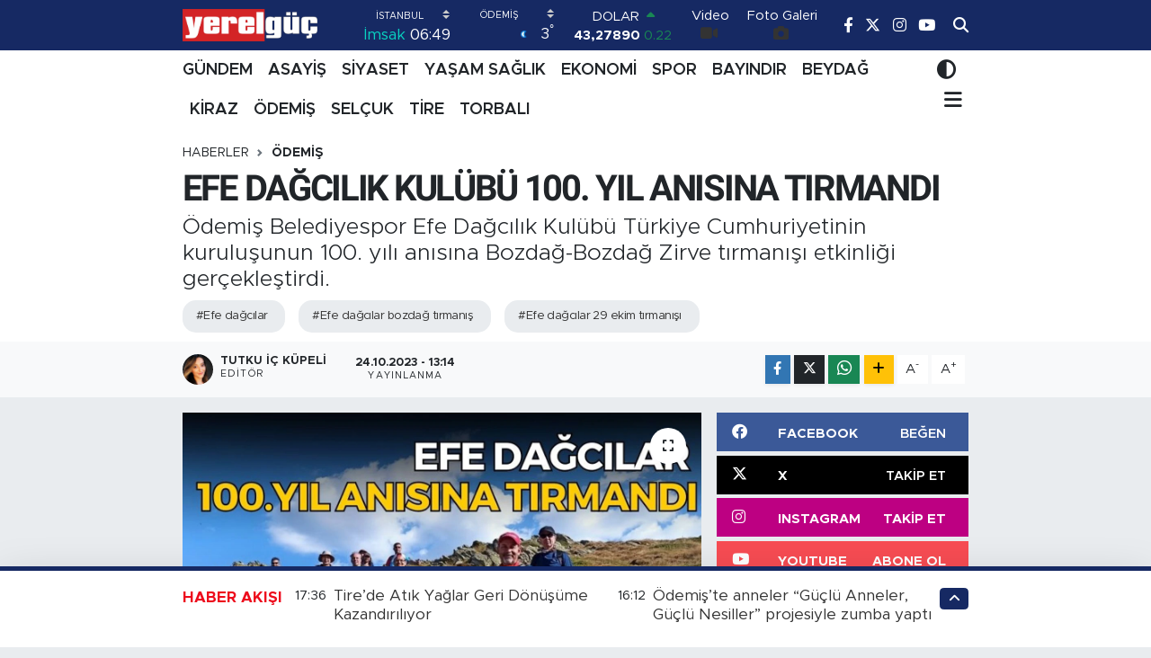

--- FILE ---
content_type: text/html;charset=UTF-8
request_url: https://www.yerelguc.com/efe-dagcilar-100yil-anisina-tirmandi
body_size: 24130
content:
<!DOCTYPE html>
<html lang="tr" data-theme="flow">
<head>
<link rel="dns-prefetch" href="//www.yerelguc.com">
<link rel="dns-prefetch" href="//yerelguccom.teimg.com">
<link rel="dns-prefetch" href="//static.tebilisim.com">
<link rel="dns-prefetch" href="//www.googletagmanager.com">
<link rel="dns-prefetch" href="//pagead2.googlesyndication.com">
<link rel="dns-prefetch" href="//www.facebook.com">
<link rel="dns-prefetch" href="//www.twitter.com">
<link rel="dns-prefetch" href="//www.instagram.com">
<link rel="dns-prefetch" href="//www.youtube.com">
<link rel="dns-prefetch" href="//api.whatsapp.com">
<link rel="dns-prefetch" href="//www.w3.org">
<link rel="dns-prefetch" href="//x.com">
<link rel="dns-prefetch" href="//www.linkedin.com">
<link rel="dns-prefetch" href="//pinterest.com">
<link rel="dns-prefetch" href="//t.me">
<link rel="dns-prefetch" href="//facebook.com">
<link rel="dns-prefetch" href="//www.pinterest.com">
<link rel="dns-prefetch" href="//tebilisim.com">
<link rel="dns-prefetch" href="//twitter.com">

    <meta charset="utf-8">
<title>EFE DAĞCILIK KULÜBÜ 100. YIL ANISINA TIRMANDI - Yerelgüç Haber I İzmir Haber I Küçük Menderes Havza Haberleri I</title>
<meta name="description" content="Ödemiş Belediyespor Efe Dağcılık Kulübü Türkiye Cumhuriyetinin kuruluşunun 100. yılı anısına Bozdağ-Bozdağ Zirve tırmanışı etkinliği gerçekleştirdi.">
<meta name="keywords" content="efe dağcılar, efe dağcılar bozdağ tırmanış, efe dağcılar 29 ekim tırmanışı">
<link rel="canonical" href="https://www.yerelguc.com/efe-dagcilar-100yil-anisina-tirmandi">
<meta name="viewport" content="width=device-width,initial-scale=1">
<meta name="X-UA-Compatible" content="IE=edge">
<meta name="robots" content="max-image-preview:large">
<meta name="theme-color" content="#162963">
<meta name="title" content="EFE DAĞCILIK KULÜBÜ 100. YIL ANISINA TIRMANDI">
<meta name="articleSection" content="news">
<meta name="datePublished" content="2023-10-24T13:14:00+03:00">
<meta name="dateModified" content="2024-09-13T15:00:33+03:00">
<meta name="articleAuthor" content="Tutku İç Küpeli">
<meta name="author" content="Tutku İç Küpeli">
<link rel="amphtml" href="https://www.yerelguc.com/efe-dagcilar-100yil-anisina-tirmandi/amp">
<meta property="og:site_name" content="Yerelgüç Haber I İzmir Haber I Küçük Menderes Havza Haberleri I">
<meta property="og:title" content="EFE DAĞCILIK KULÜBÜ 100. YIL ANISINA TIRMANDI">
<meta property="og:description" content="Ödemiş Belediyespor Efe Dağcılık Kulübü Türkiye Cumhuriyetinin kuruluşunun 100. yılı anısına Bozdağ-Bozdağ Zirve tırmanışı etkinliği gerçekleştirdi.">
<meta property="og:url" content="https://www.yerelguc.com/efe-dagcilar-100yil-anisina-tirmandi">
<meta property="og:image" content="https://yerelguccom.teimg.com/yerelguc-com/uploads/2023/10/haber-kapak-buse-kopyasi-kopyasi-46.jpg">
<meta property="og:type" content="article">
<meta property="og:article:published_time" content="2023-10-24T13:14:00+03:00">
<meta property="og:article:modified_time" content="2024-09-13T15:00:33+03:00">
<meta name="twitter:card" content="summary_large_image">
<meta name="twitter:site" content="@yerelguc">
<meta name="twitter:title" content="EFE DAĞCILIK KULÜBÜ 100. YIL ANISINA TIRMANDI">
<meta name="twitter:description" content="Ödemiş Belediyespor Efe Dağcılık Kulübü Türkiye Cumhuriyetinin kuruluşunun 100. yılı anısına Bozdağ-Bozdağ Zirve tırmanışı etkinliği gerçekleştirdi.">
<meta name="twitter:image" content="https://yerelguccom.teimg.com/yerelguc-com/uploads/2023/10/haber-kapak-buse-kopyasi-kopyasi-46.jpg">
<meta name="twitter:url" content="https://www.yerelguc.com/efe-dagcilar-100yil-anisina-tirmandi">
<link rel="manifest" href="https://www.yerelguc.com/manifest.json?v=6.6.4" />
<link rel="preload" href="https://static.tebilisim.com/flow/assets/css/font-awesome/fa-solid-900.woff2" as="font" type="font/woff2" crossorigin />
<link rel="preload" href="https://static.tebilisim.com/flow/assets/css/font-awesome/fa-brands-400.woff2" as="font" type="font/woff2" crossorigin />
<link rel="preload" href="https://static.tebilisim.com/flow/assets/css/weather-icons/font/weathericons-regular-webfont.woff2" as="font" type="font/woff2" crossorigin />
<link rel="preload" href="https://static.tebilisim.com/flow/vendor/te/fonts/metropolis/metropolis-bold.woff2" as="font" type="font/woff2" crossorigin />
<link rel="preload" href="https://static.tebilisim.com/flow/vendor/te/fonts/metropolis/metropolis-light.woff2" as="font" type="font/woff2" crossorigin />
<link rel="preload" href="https://static.tebilisim.com/flow/vendor/te/fonts/metropolis/metropolis-medium.woff2" as="font" type="font/woff2" crossorigin />
<link rel="preload" href="https://static.tebilisim.com/flow/vendor/te/fonts/metropolis/metropolis-regular.woff2" as="font" type="font/woff2" crossorigin />
<link rel="preload" href="https://static.tebilisim.com/flow/vendor/te/fonts/metropolis/metropolis-semibold.woff2" as="font" type="font/woff2" crossorigin />


<link rel="preload" as="style" href="https://static.tebilisim.com/flow/vendor/te/fonts/metropolis.css?v=6.6.4">
<link rel="stylesheet" href="https://static.tebilisim.com/flow/vendor/te/fonts/metropolis.css?v=6.6.4">
<link rel="preload" as="style" href="https://static.tebilisim.com/flow/vendor/te/fonts/roboto.css?v=6.6.4">
<link rel="stylesheet" href="https://static.tebilisim.com/flow/vendor/te/fonts/roboto.css?v=6.6.4">

<style>:root {
        --te-link-color: #333;
        --te-link-hover-color: #000;
        --te-font: "Metropolis";
        --te-secondary-font: "Roboto";
        --te-h1-font-size: 40px;
        --te-color: #162963;
        --te-hover-color: #ed0b1c;
        --mm-ocd-width: 85%!important; /*  Mobil Menü Genişliği */
        --swiper-theme-color: var(--te-color)!important;
        --header-13-color: #ffc107;
    }</style><link rel="preload" as="style" href="https://static.tebilisim.com/flow/assets/vendor/bootstrap/css/bootstrap.min.css?v=6.6.4">
<link rel="stylesheet" href="https://static.tebilisim.com/flow/assets/vendor/bootstrap/css/bootstrap.min.css?v=6.6.4">
<link rel="preload" as="style" href="https://static.tebilisim.com/flow/assets/css/app6.6.4.min.css">
<link rel="stylesheet" href="https://static.tebilisim.com/flow/assets/css/app6.6.4.min.css">



<script type="application/ld+json">{"@context":"https:\/\/schema.org","@type":"WebSite","url":"https:\/\/www.yerelguc.com","potentialAction":{"@type":"SearchAction","target":"https:\/\/www.yerelguc.com\/arama?q={query}","query-input":"required name=query"}}</script>

<script type="application/ld+json">{"@context":"https:\/\/schema.org","@type":"NewsMediaOrganization","url":"https:\/\/www.yerelguc.com","name":"Yerelg\u00fc\u00e7 Haber I \u0130zmir Haber I K\u00fc\u00e7\u00fck Menderes Havza Haberleri I","logo":"https:\/\/yerelguccom.teimg.com\/yerelguc-com\/uploads\/2023\/04\/yerelguc.png","sameAs":["https:\/\/www.facebook.com\/yerelguc","https:\/\/www.twitter.com\/yerelguc","https:\/\/www.youtube.com\/yerelguchaber","https:\/\/www.instagram.com\/yerelguchaber"]}</script>

<script type="application/ld+json">{"@context":"https:\/\/schema.org","@graph":[{"@type":"SiteNavigationElement","name":"Ana Sayfa","url":"https:\/\/www.yerelguc.com","@id":"https:\/\/www.yerelguc.com"},{"@type":"SiteNavigationElement","name":"S\u0130YASET","url":"https:\/\/www.yerelguc.com\/siyaset","@id":"https:\/\/www.yerelguc.com\/siyaset"},{"@type":"SiteNavigationElement","name":"YA\u015eAM SA\u011eLIK","url":"https:\/\/www.yerelguc.com\/yasam-saglik","@id":"https:\/\/www.yerelguc.com\/yasam-saglik"},{"@type":"SiteNavigationElement","name":"EKONOM\u0130","url":"https:\/\/www.yerelguc.com\/ekonomi","@id":"https:\/\/www.yerelguc.com\/ekonomi"},{"@type":"SiteNavigationElement","name":"SPOR","url":"https:\/\/www.yerelguc.com\/spor","@id":"https:\/\/www.yerelguc.com\/spor"},{"@type":"SiteNavigationElement","name":"K\u00dcLT\u00dcR SANAT","url":"https:\/\/www.yerelguc.com\/kultur-sanat","@id":"https:\/\/www.yerelguc.com\/kultur-sanat"},{"@type":"SiteNavigationElement","name":"G\u00dcNDEM","url":"https:\/\/www.yerelguc.com\/gundem","@id":"https:\/\/www.yerelguc.com\/gundem"},{"@type":"SiteNavigationElement","name":"E\u011e\u0130T\u0130M \/ TEKNOLOJ\u0130","url":"https:\/\/www.yerelguc.com\/egitim-teknoloji","@id":"https:\/\/www.yerelguc.com\/egitim-teknoloji"},{"@type":"SiteNavigationElement","name":"ASAY\u0130\u015e","url":"https:\/\/www.yerelguc.com\/asayis","@id":"https:\/\/www.yerelguc.com\/asayis"},{"@type":"SiteNavigationElement","name":"ETK\u0130NL\u0130K","url":"https:\/\/www.yerelguc.com\/etkinlik","@id":"https:\/\/www.yerelguc.com\/etkinlik"},{"@type":"SiteNavigationElement","name":"YEREL Y\u00d6NET\u0130MLER","url":"https:\/\/www.yerelguc.com\/yerel-yonetimler","@id":"https:\/\/www.yerelguc.com\/yerel-yonetimler"},{"@type":"SiteNavigationElement","name":"RESM\u0130 \u0130LANLAR","url":"https:\/\/www.yerelguc.com\/resmi-ilanlar","@id":"https:\/\/www.yerelguc.com\/resmi-ilanlar"},{"@type":"SiteNavigationElement","name":"BELED\u0130YE","url":"https:\/\/www.yerelguc.com\/belediye","@id":"https:\/\/www.yerelguc.com\/belediye"},{"@type":"SiteNavigationElement","name":"REKLAM","url":"https:\/\/www.yerelguc.com\/reklam","@id":"https:\/\/www.yerelguc.com\/reklam"},{"@type":"SiteNavigationElement","name":"\u00d6DEM\u0130\u015e","url":"https:\/\/www.yerelguc.com\/odemis","@id":"https:\/\/www.yerelguc.com\/odemis"},{"@type":"SiteNavigationElement","name":"T\u0130RE","url":"https:\/\/www.yerelguc.com\/tire","@id":"https:\/\/www.yerelguc.com\/tire"},{"@type":"SiteNavigationElement","name":"BEYDA\u011e","url":"https:\/\/www.yerelguc.com\/beydag-1","@id":"https:\/\/www.yerelguc.com\/beydag-1"},{"@type":"SiteNavigationElement","name":"K\u0130RAZ","url":"https:\/\/www.yerelguc.com\/kiraz","@id":"https:\/\/www.yerelguc.com\/kiraz"},{"@type":"SiteNavigationElement","name":"BAYINDIR","url":"https:\/\/www.yerelguc.com\/bayindir","@id":"https:\/\/www.yerelguc.com\/bayindir"},{"@type":"SiteNavigationElement","name":"SEL\u00c7UK","url":"https:\/\/www.yerelguc.com\/selcuk","@id":"https:\/\/www.yerelguc.com\/selcuk"},{"@type":"SiteNavigationElement","name":"TORBALI","url":"https:\/\/www.yerelguc.com\/torbali","@id":"https:\/\/www.yerelguc.com\/torbali"},{"@type":"SiteNavigationElement","name":"\u0130leti\u015fim","url":"https:\/\/www.yerelguc.com\/iletisim","@id":"https:\/\/www.yerelguc.com\/iletisim"},{"@type":"SiteNavigationElement","name":"Gizlilik S\u00f6zle\u015fmesi","url":"https:\/\/www.yerelguc.com\/gizlilik-sozlesmesi","@id":"https:\/\/www.yerelguc.com\/gizlilik-sozlesmesi"},{"@type":"SiteNavigationElement","name":"Yazarlar","url":"https:\/\/www.yerelguc.com\/yazarlar","@id":"https:\/\/www.yerelguc.com\/yazarlar"},{"@type":"SiteNavigationElement","name":"Foto Galeri","url":"https:\/\/www.yerelguc.com\/foto-galeri","@id":"https:\/\/www.yerelguc.com\/foto-galeri"},{"@type":"SiteNavigationElement","name":"Video Galeri","url":"https:\/\/www.yerelguc.com\/video","@id":"https:\/\/www.yerelguc.com\/video"},{"@type":"SiteNavigationElement","name":"Biyografiler","url":"https:\/\/www.yerelguc.com\/biyografi","@id":"https:\/\/www.yerelguc.com\/biyografi"},{"@type":"SiteNavigationElement","name":"Firma Rehberi","url":"https:\/\/www.yerelguc.com\/rehber","@id":"https:\/\/www.yerelguc.com\/rehber"},{"@type":"SiteNavigationElement","name":"Seri \u0130lanlar","url":"https:\/\/www.yerelguc.com\/ilan","@id":"https:\/\/www.yerelguc.com\/ilan"},{"@type":"SiteNavigationElement","name":"Vefatlar","url":"https:\/\/www.yerelguc.com\/vefat","@id":"https:\/\/www.yerelguc.com\/vefat"},{"@type":"SiteNavigationElement","name":"R\u00f6portajlar","url":"https:\/\/www.yerelguc.com\/roportaj","@id":"https:\/\/www.yerelguc.com\/roportaj"},{"@type":"SiteNavigationElement","name":"Anketler","url":"https:\/\/www.yerelguc.com\/anketler","@id":"https:\/\/www.yerelguc.com\/anketler"},{"@type":"SiteNavigationElement","name":"\u00d6demi\u015f Bug\u00fcn, Yar\u0131n ve 1 Haftal\u0131k Hava Durumu Tahmini","url":"https:\/\/www.yerelguc.com\/odemis-hava-durumu","@id":"https:\/\/www.yerelguc.com\/odemis-hava-durumu"},{"@type":"SiteNavigationElement","name":"\u00d6demi\u015f Namaz Vakitleri","url":"https:\/\/www.yerelguc.com\/odemis-namaz-vakitleri","@id":"https:\/\/www.yerelguc.com\/odemis-namaz-vakitleri"},{"@type":"SiteNavigationElement","name":"Puan Durumu ve Fikst\u00fcr","url":"https:\/\/www.yerelguc.com\/futbol\/st-super-lig-puan-durumu-ve-fikstur","@id":"https:\/\/www.yerelguc.com\/futbol\/st-super-lig-puan-durumu-ve-fikstur"}]}</script>

<script type="application/ld+json">{"@context":"https:\/\/schema.org","@type":"BreadcrumbList","itemListElement":[{"@type":"ListItem","position":1,"item":{"@type":"Thing","@id":"https:\/\/www.yerelguc.com","name":"Haberler"}}]}</script>
<script type="application/ld+json">{"@context":"https:\/\/schema.org","@type":"NewsArticle","headline":"EFE DA\u011eCILIK KUL\u00dcB\u00dc 100. YIL ANISINA TIRMANDI","articleSection":"\u00d6DEM\u0130\u015e","dateCreated":"2023-10-24T13:14:00+03:00","datePublished":"2023-10-24T13:14:00+03:00","dateModified":"2024-09-13T15:00:33+03:00","wordCount":177,"genre":"news","mainEntityOfPage":{"@type":"WebPage","@id":"https:\/\/www.yerelguc.com\/efe-dagcilar-100yil-anisina-tirmandi"},"articleBody":"<p>YEREL G\u00dc\u00c7\/BURCU TUN\u00c7<br \/>\r\nEfe Da\u011fc\u0131l\u0131k Kul\u00fcb\u00fc y\u00fcr\u00fcy\u00fc\u015f rehberi Nihat Y\u00fcce yapt\u0131\u011f\u0131 a\u00e7\u0131klamada, \u201cCumhuriyetimizin 100. y\u0131l\u0131nda Bozda\u011f zirve y\u00fcr\u00fcy\u00fc\u015f\u00fc etkinli\u011fini ger\u00e7ekle\u015ftirdik. Bu rota Efeler yolunun 10.parkuru. T\u0131rman\u0131\u015f\u0131 ba\u015far\u0131yla ve g\u00fcvenle ger\u00e7ekle\u015ftik. T\u0131rman\u0131\u015f, mevsim normallerinin \u00e7ok \u00fczerinde olan s\u0131cak bir havada yap\u0131ld\u0131. Bozda\u011f\u2019da saat 09.30 da ba\u015flatt\u0131\u011f\u0131m\u0131z etkinli\u011fimiz duygu doluydu. Parkurumuz \u00e7\u0131k\u0131\u015f ve ini\u015fi birlikte toplam 15 km idi ve 7 saat s\u00fcren bir y\u00fcr\u00fcy\u00fc\u015f ger\u00e7ekle\u015ftirdik. Zirvede Cumhuriyetimizin 100.y\u0131l\u0131 an\u0131s\u0131na \u0130zmir Zirve Da\u011fc\u0131l\u0131k Kul\u00fcb\u00fcyle birlikte ger\u00e7ekle\u015ftirdi\u011fimiz sayg\u0131 duru\u015fu ve \u0130stiklal mar\u015f\u0131m\u0131z \u00e7ok anlaml\u0131yd\u0131 \u2019dedi.<\/p>\r\n\r\n<p><img alt=\"\" src=\"https:\/\/yerelguccom.teimg.com\/yerelguc-com\/uploads\/2023\/10\/whatsapp-gorsel-2023-10-24-saat-125430-774df72e.jpg\" style=\"width: 1600px; height: 739px;\" \/><br \/>\r\nBU HAFTA BADEML\u0130 DA\u011eCILIK \u015eENL\u0130\u011e\u0130 VAR&nbsp;<br \/>\r\nY\u00fcce ayr\u0131ca \u2018\u00d6n\u00fcm\u00fczdeki hafta 28-29 Ekimde 10.Bademli Da\u011fc\u0131l\u0131k \u015eenli\u011fimiz var. T\u00fcm do\u011faseverleri kampl\u0131 \u015fenli\u011fimize davet ediyoruz. Bu etkinli\u011fi de yine Cumhuriyet kutlamalar\u0131 kapsam\u0131nda yapaca\u011f\u0131z\u201d&nbsp;dedi.<\/p>\r\n\r\n<p><img alt=\"\" src=\"https:\/\/yerelguccom.teimg.com\/yerelguc-com\/uploads\/2023\/10\/whatsapp-gorsel-2023-10-24-saat-125428-52e439d3.jpg\" style=\"width: 1600px; height: 739px;\" \/><\/p>","description":"\u00d6demi\u015f Belediyespor Efe Da\u011fc\u0131l\u0131k Kul\u00fcb\u00fc T\u00fcrkiye Cumhuriyetinin kurulu\u015funun 100. y\u0131l\u0131 an\u0131s\u0131na Bozda\u011f-Bozda\u011f Zirve t\u0131rman\u0131\u015f\u0131 etkinli\u011fi ger\u00e7ekle\u015ftirdi.","inLanguage":"tr-TR","keywords":["efe da\u011fc\u0131lar","efe da\u011fc\u0131lar bozda\u011f t\u0131rman\u0131\u015f","efe da\u011fc\u0131lar 29 ekim t\u0131rman\u0131\u015f\u0131"],"image":{"@type":"ImageObject","url":"https:\/\/yerelguccom.teimg.com\/crop\/1280x720\/yerelguc-com\/uploads\/2023\/10\/haber-kapak-buse-kopyasi-kopyasi-46.jpg","width":"1280","height":"720","caption":"EFE DA\u011eCILIK KUL\u00dcB\u00dc 100. YIL ANISINA TIRMANDI"},"publishingPrinciples":"https:\/\/www.yerelguc.com\/gizlilik-sozlesmesi","isFamilyFriendly":"http:\/\/schema.org\/True","isAccessibleForFree":"http:\/\/schema.org\/True","publisher":{"@type":"Organization","name":"Yerelg\u00fc\u00e7 Haber I \u0130zmir Haber I K\u00fc\u00e7\u00fck Menderes Havza Haberleri I","image":"https:\/\/yerelguccom.teimg.com\/yerelguc-com\/uploads\/2023\/04\/yerelguc.png","logo":{"@type":"ImageObject","url":"https:\/\/yerelguccom.teimg.com\/yerelguc-com\/uploads\/2023\/04\/yerelguc.png","width":"640","height":"375"}},"author":{"@type":"Person","name":"Tutku \u0130\u00e7 K\u00fcpeli","honorificPrefix":"","jobTitle":"edit\u00f6r","url":null}}</script>
<script data-cfasync="false" src="https://static.tebilisim.com/flow/assets/js/dark-mode.js?v=6.6.4"></script>





<style>
.mega-menu {z-index: 9999 !important;}
@media screen and (min-width: 1620px) {
    .container {width: 1280px!important; max-width: 1280px!important;}
    #ad_36 {margin-right: 15px !important;}
    #ad_9 {margin-left: 15px !important;}
}

@media screen and (min-width: 1325px) and (max-width: 1620px) {
    .container {width: 1100px!important; max-width: 1100px!important;}
    #ad_36 {margin-right: 100px !important;}
    #ad_9 {margin-left: 100px !important;}
}
@media screen and (min-width: 1295px) and (max-width: 1325px) {
    .container {width: 990px!important; max-width: 990px!important;}
    #ad_36 {margin-right: 165px !important;}
    #ad_9 {margin-left: 165px !important;}
}
@media screen and (min-width: 1200px) and (max-width: 1295px) {
    .container {width: 900px!important; max-width: 900px!important;}
    #ad_36 {margin-right: 210px !important;}
    #ad_9 {margin-left: 210px !important;}

}
</style><script async src="https://www.googletagmanager.com/gtag/js?id=G-Z2YJHG8WBW" type="48efb9d8431d419cba0f3799-text/javascript"></script>
<script type="48efb9d8431d419cba0f3799-text/javascript">
  window.dataLayer = window.dataLayer || [];
  function gtag(){dataLayer.push(arguments);}
  gtag('js', new Date());

  gtag('config', 'G-Z2YJHG8WBW');
</script>
<script async src="https://pagead2.googlesyndication.com/pagead/js/adsbygoogle.js?client=ca-pub-8331358962086737" crossorigin="anonymous" type="48efb9d8431d419cba0f3799-text/javascript"></script>
     <script async src="https://pagead2.googlesyndication.com/pagead/js/adsbygoogle.js?client=ca-pub-8331358962086737" crossorigin="anonymous" type="48efb9d8431d419cba0f3799-text/javascript"></script>






</head>




<body class="d-flex flex-column min-vh-100">

    
    

    <header class="header-8">
    <nav class="top-header navbar navbar-expand-lg navbar-dark bg-te-color py-1">
        <div class="container">
                            <a class="navbar-brand me-0" href="/" title="Yerelgüç Haber I İzmir Haber I Küçük Menderes Havza Haberleri I">
                <img src="https://yerelguccom.teimg.com/yerelguc-com/uploads/2023/04/yerelguc.png" alt="Yerelgüç Haber I İzmir Haber I Küçük Menderes Havza Haberleri I" width="150" height="40" class="light-mode img-fluid flow-logo">
<img src="https://yerelguccom.teimg.com/yerelguc-com/uploads/2023/04/yerelguc.png" alt="Yerelgüç Haber I İzmir Haber I Küçük Menderes Havza Haberleri I" width="150" height="40" class="dark-mode img-fluid flow-logo d-none">

            </a>
            
            <div class="header-widgets d-lg-flex justify-content-end align-items-center d-none">

                                    <!-- HAVA DURUMU -->

<input type="hidden" name="widget_setting_weathercity" value="38.22780000,27.96955000" />

    
        
        <div class="prayer-top d-none d-lg-flex justify-content-between flex-column">
            <select class="form-select border-0 bg-transparent text-white" name="city" onchange="if (!window.__cfRLUnblockHandlers) return false; window.location.href=this.value" data-cf-modified-48efb9d8431d419cba0f3799-="">
            <option value="/adana-namaz-vakitleri" >Adana</option>
            <option value="/adiyaman-namaz-vakitleri" >Adıyaman</option>
            <option value="/afyonkarahisar-namaz-vakitleri" >Afyonkarahisar</option>
            <option value="/agri-namaz-vakitleri" >Ağrı</option>
            <option value="/aksaray-namaz-vakitleri" >Aksaray</option>
            <option value="/amasya-namaz-vakitleri" >Amasya</option>
            <option value="/ankara-namaz-vakitleri" >Ankara</option>
            <option value="/antalya-namaz-vakitleri" >Antalya</option>
            <option value="/ardahan-namaz-vakitleri" >Ardahan</option>
            <option value="/artvin-namaz-vakitleri" >Artvin</option>
            <option value="/aydin-namaz-vakitleri" >Aydın</option>
            <option value="/balikesir-namaz-vakitleri" >Balıkesir</option>
            <option value="/bartin-namaz-vakitleri" >Bartın</option>
            <option value="/batman-namaz-vakitleri" >Batman</option>
            <option value="/bayburt-namaz-vakitleri" >Bayburt</option>
            <option value="/bilecik-namaz-vakitleri" >Bilecik</option>
            <option value="/bingol-namaz-vakitleri" >Bingöl</option>
            <option value="/bitlis-namaz-vakitleri" >Bitlis</option>
            <option value="/bolu-namaz-vakitleri" >Bolu</option>
            <option value="/burdur-namaz-vakitleri" >Burdur</option>
            <option value="/bursa-namaz-vakitleri" >Bursa</option>
            <option value="/canakkale-namaz-vakitleri" >Çanakkale</option>
            <option value="/cankiri-namaz-vakitleri" >Çankırı</option>
            <option value="/corum-namaz-vakitleri" >Çorum</option>
            <option value="/denizli-namaz-vakitleri" >Denizli</option>
            <option value="/diyarbakir-namaz-vakitleri" >Diyarbakır</option>
            <option value="/duzce-namaz-vakitleri" >Düzce</option>
            <option value="/edirne-namaz-vakitleri" >Edirne</option>
            <option value="/elazig-namaz-vakitleri" >Elazığ</option>
            <option value="/erzincan-namaz-vakitleri" >Erzincan</option>
            <option value="/erzurum-namaz-vakitleri" >Erzurum</option>
            <option value="/eskisehir-namaz-vakitleri" >Eskişehir</option>
            <option value="/gaziantep-namaz-vakitleri" >Gaziantep</option>
            <option value="/giresun-namaz-vakitleri" >Giresun</option>
            <option value="/gumushane-namaz-vakitleri" >Gümüşhane</option>
            <option value="/hakkari-namaz-vakitleri" >Hakkâri</option>
            <option value="/hatay-namaz-vakitleri" >Hatay</option>
            <option value="/igdir-namaz-vakitleri" >Iğdır</option>
            <option value="/isparta-namaz-vakitleri" >Isparta</option>
            <option value="/istanbul-namaz-vakitleri"  selected >İstanbul</option>
            <option value="/izmir-namaz-vakitleri" >İzmir</option>
            <option value="/kahramanmaras-namaz-vakitleri" >Kahramanmaraş</option>
            <option value="/karabuk-namaz-vakitleri" >Karabük</option>
            <option value="/karaman-namaz-vakitleri" >Karaman</option>
            <option value="/kars-namaz-vakitleri" >Kars</option>
            <option value="/kastamonu-namaz-vakitleri" >Kastamonu</option>
            <option value="/kayseri-namaz-vakitleri" >Kayseri</option>
            <option value="/kilis-namaz-vakitleri" >Kilis</option>
            <option value="/kirikkale-namaz-vakitleri" >Kırıkkale</option>
            <option value="/kirklareli-namaz-vakitleri" >Kırklareli</option>
            <option value="/kirsehir-namaz-vakitleri" >Kırşehir</option>
            <option value="/kocaeli-namaz-vakitleri" >Kocaeli</option>
            <option value="/konya-namaz-vakitleri" >Konya</option>
            <option value="/kutahya-namaz-vakitleri" >Kütahya</option>
            <option value="/malatya-namaz-vakitleri" >Malatya</option>
            <option value="/manisa-namaz-vakitleri" >Manisa</option>
            <option value="/mardin-namaz-vakitleri" >Mardin</option>
            <option value="/mersin-namaz-vakitleri" >Mersin</option>
            <option value="/mugla-namaz-vakitleri" >Muğla</option>
            <option value="/mus-namaz-vakitleri" >Muş</option>
            <option value="/nevsehir-namaz-vakitleri" >Nevşehir</option>
            <option value="/nigde-namaz-vakitleri" >Niğde</option>
            <option value="/ordu-namaz-vakitleri" >Ordu</option>
            <option value="/osmaniye-namaz-vakitleri" >Osmaniye</option>
            <option value="/rize-namaz-vakitleri" >Rize</option>
            <option value="/sakarya-namaz-vakitleri" >Sakarya</option>
            <option value="/samsun-namaz-vakitleri" >Samsun</option>
            <option value="/sanliurfa-namaz-vakitleri" >Şanlıurfa</option>
            <option value="/siirt-namaz-vakitleri" >Siirt</option>
            <option value="/sinop-namaz-vakitleri" >Sinop</option>
            <option value="/sivas-namaz-vakitleri" >Sivas</option>
            <option value="/sirnak-namaz-vakitleri" >Şırnak</option>
            <option value="/tekirdag-namaz-vakitleri" >Tekirdağ</option>
            <option value="/tokat-namaz-vakitleri" >Tokat</option>
            <option value="/trabzon-namaz-vakitleri" >Trabzon</option>
            <option value="/tunceli-namaz-vakitleri" >Tunceli</option>
            <option value="/usak-namaz-vakitleri" >Uşak</option>
            <option value="/van-namaz-vakitleri" >Van</option>
            <option value="/yalova-namaz-vakitleri" >Yalova</option>
            <option value="/yozgat-namaz-vakitleri" >Yozgat</option>
            <option value="/zonguldak-namaz-vakitleri" >Zonguldak</option>
    </select>

                        <div class="text-white text-end"> <span class="text-cyan">İmsak</span> 06:49
            </div>
                    </div>
        <div class="weather-top weather-widget d-none d-lg-flex justify-content-between flex-column">
            <div class="weather">
                <select class="form-select border-0 bg-transparent text-white" name="city">
        <option value="38.80078000,27.04375000" >Aliağa</option>
        <option value="38.37302000,27.08714000" >Balçova</option>
        <option value="38.21741000,27.64744000" >Bayındır</option>
        <option value="38.46222000,27.16667000" >Bayraklı</option>
        <option value="39.17088000,27.18918000" >Bergama</option>
        <option value="38.08241000,28.21609000" >Beydağ</option>
        <option value="38.48492000,27.25235000" >Bornova</option>
        <option value="38.34813000,27.25053000" >Buca</option>
        <option value="38.32614000,26.30574000" >Çeşme</option>
        <option value="38.48802000,26.96596000" >Çiğli</option>
        <option value="39.07100000,26.89017000" >Dikili</option>
        <option value="38.67030000,26.75656000" >Foça</option>
        <option value="38.31098000,27.15178000" >Gaziemir</option>
        <option value="38.37046000,26.86930000" >Güzelbahçe</option>
        <option value="38.36912000,27.12696000" >Karabağlar</option>
        <option value="38.63640000,26.51094000" >Karaburun</option>
        <option value="38.46775000,27.11502000" >Karşıyaka</option>
        <option value="38.40883000,27.49100000" >Kemalpaşa</option>
        <option value="38.23056000,28.20444000" >Kiraz</option>
        <option value="39.08722000,27.38333000" >Kınık</option>
        <option value="38.41448000,27.14412000" >Konak</option>
        <option value="38.24963000,27.13429000" >Menderes</option>
        <option value="38.61608000,27.06315000" >Menemen</option>
        <option value="38.38957000,27.02431000" >Narlıdere</option>
        <option value="38.22780000,27.96955000"  selected >Ödemiş</option>
        <option value="38.18144000,26.88877000" >Seferihisar</option>
        <option value="37.95137000,27.36849000" >Selçuk</option>
        <option value="38.06582000,27.72730000" >Tire</option>
        <option value="38.17603000,27.37182000" >Torbalı</option>
        <option value="38.32292000,26.76403000" >Urla</option>
    </select>




            </div>
            <div class="weather-degree text-light text-end">
                <img src="//cdn.weatherapi.com/weather/64x64/night/113.png" class="condition" width="26" height="26" alt="3"/>
                <span class="degree text-white">3</span><sup>°</sup>
            </div>
        </div>

    
<div data-location='{"city":"TUXX0014"}' class="d-none"></div>


                    <!-- PİYASALAR -->
        <div class="parite-top position-relative overflow-hidden" style="height: 40px;">
        <div class="newsticker">
            <ul class="newsticker__h4 list-unstyled text-white small" data-header="8">
                <li class="newsticker__item dollar">
                    <div>DOLAR <i class="fa fa-caret-up text-success ms-1"></i> </div>
                    <div class="fw-bold d-inline-block">43,27890</div><span
                        class="text-success d-inline-block ms-1">0.22</span>
                </li>
                <li class="newsticker__item euro">
                    <div>EURO <i class="fa fa-caret-down text-danger ms-1"></i> </div>
                    <div class="fw-bold d-inline-block">50,20020</div><span
                        class="text-danger d-inline-block ms-1">-0.1</span>
                </li>
                <li class="newsticker__item sterlin">
                    <div>STERLİN <i class="fa fa-caret-down text-danger ms-1"></i> </div>
                    <div class="fw-bold d-inline-block">57,91460</div><span
                        class="text-danger d-inline-block ms-1">-0.02</span>
                </li>
                <li class="newsticker__item altin">
                    <div>G.ALTIN <i class="fa fa-caret-minus text-success ms-1"></i> </div>
                    <div class="fw-bold d-inline-block">6375,38000</div><span
                        class="text-success d-inline-block ms-1">0</span>
                </li>
                <li class="newsticker__item bist">
                    <div>BİST100 <i class="fa fa-caret-up text-success ms-1"></i></div>
                    <div class="fw-bold d-inline-block">12.669,00</div><span class="text-success d-inline-block ms-1">170</span>
                </li>
                <li class="newsticker__item btc">
                    <div>BITCOIN <i class="fa fa-caret-down text-danger ms-1"></i> </div>
                    <div class="fw-bold d-inline-block">95.119,86</div><span class="text-danger d-inline-block ms-1">-0.42</span>
                </li>
            </ul>
        </div>
    </div>
    

                                <div class="1">
    <a href="/video" class="text-center d-block mt-1 " target="_self" title="Video">
        <div class="small text-white lh-1">Video</div>
        <i class="fa fa-video me-1"></i>    </a>
</div>
<div class="0">
    <a href="/foto-galeri" class="text-center d-block mt-1 " target="_self" title="Foto Galeri">
        <div class="small text-white lh-1">Foto Galeri</div>
        <i class="fa fa-camera me-1"></i>    </a>
</div>


                <div class="top-social-media">
                                        <a href="https://www.facebook.com/yerelguc" class="ms-2" target="_blank" rel="nofollow noreferrer noopener"><i class="fab fa-facebook-f text-white"></i></a>
                                                            <a href="https://www.twitter.com/yerelguc" class="ms-2" target="_blank" rel="nofollow noreferrer noopener"><i class="fab fa-x-twitter text-white"></i></a>
                                                            <a href="https://www.instagram.com/yerelguchaber" class="ms-2" target="_blank" rel="nofollow noreferrer noopener"><i class="fab fa-instagram text-white"></i></a>
                                                                                <a href="https://www.youtube.com/yerelguchaber" class="ms-2" target="_blank" rel="nofollow noreferrer noopener"><i class="fab fa-youtube text-white"></i></a>
                                                        </div>
                <div class="search-top">
                    <a href="/arama" class="d-block" title="Ara">
                        <i class="fa fa-search text-white"></i>
                    </a>
                </div>
            </div>
            <ul class="nav d-lg-none px-2">
                <li class="nav-item dropdown ">
    <a href="#" class="me-2 text-white " data-bs-toggle="dropdown" data-bs-display="static">
        <i class="fas fa-adjust fa-lg theme-icon-active"></i>
    </a>
    <ul class="dropdown-menu min-w-auto dropdown-menu-end shadow-none border-0 rounded-0">
        <li>
            <button type="button" class="dropdown-item d-flex align-items-center active" data-bs-theme-value="light">
                <i class="fa fa-sun me-1 mode-switch"></i>
                Açık
            </button>
        </li>
        <li>
            <button type="button" class="dropdown-item d-flex align-items-center" data-bs-theme-value="dark">
                <i class="fa fa-moon me-1 mode-switch"></i>
                Koyu
            </button>
        </li>
        <li>
            <button type="button" class="dropdown-item d-flex align-items-center" data-bs-theme-value="auto">
                <i class="fas fa-adjust me-1 mode-switch"></i>
                Sistem
            </button>
        </li>
    </ul>
</li>

                <li class="nav-item"><a href="/arama" class="me-2 text-white" title="Ara"><i class="fa fa-search fa-lg"></i></a></li>
                <li class="nav-item"><a href="#menu" title="Ana Menü" class="text-white"><i class="fa fa-bars fa-lg"></i></a></li>
            </ul>
        </div>
    </nav>
    <div class="main-menu navbar navbar-expand-lg d-none d-lg-block bg-white">
        <div class="container">
            <ul  class="nav fw-semibold">
        <li class="nav-item   ">
        <a href="/gundem" class="nav-link text-dark" target="_self" title="GÜNDEM">GÜNDEM</a>
        
    </li>
        <li class="nav-item   ">
        <a href="/asayis" class="nav-link text-dark" target="_self" title="ASAYİŞ">ASAYİŞ</a>
        
    </li>
        <li class="nav-item   ">
        <a href="/siyaset" class="nav-link text-dark" target="_self" title="SİYASET">SİYASET</a>
        
    </li>
        <li class="nav-item   ">
        <a href="/yasam-saglik" class="nav-link text-dark" target="_self" title="YAŞAM SAĞLIK">YAŞAM SAĞLIK</a>
        
    </li>
        <li class="nav-item   ">
        <a href="/ekonomi" class="nav-link text-dark" target="_self" title="EKONOMİ">EKONOMİ</a>
        
    </li>
        <li class="nav-item   ">
        <a href="/spor" class="nav-link text-dark" target="_self" title="SPOR">SPOR</a>
        
    </li>
        <li class="nav-item   ">
        <a href="/bayindir" class="nav-link text-dark" target="_self" title="BAYINDIR">BAYINDIR</a>
        
    </li>
        <li class="nav-item   ">
        <a href="/beydag-1" class="nav-link text-dark" target="_self" title="BEYDAĞ">BEYDAĞ</a>
        
    </li>
        <li class="nav-item   ">
        <a href="/kiraz" class="nav-link text-dark" target="_self" title="KİRAZ">KİRAZ</a>
        
    </li>
        <li class="nav-item   ">
        <a href="/odemis" class="nav-link text-dark" target="_self" title="ÖDEMİŞ">ÖDEMİŞ</a>
        
    </li>
        <li class="nav-item   ">
        <a href="/selcuk" class="nav-link text-dark" target="_self" title="SELÇUK">SELÇUK</a>
        
    </li>
        <li class="nav-item   ">
        <a href="/tire" class="nav-link text-dark" target="_self" title="TİRE">TİRE</a>
        
    </li>
        <li class="nav-item   ">
        <a href="/torbali" class="nav-link text-dark" target="_self" title="TORBALI">TORBALI</a>
        
    </li>
    </ul>

            <ul class="navigation-menu nav d-flex align-items-center">
                <li class="nav-item dropdown d-none d-lg-block">
    <a href="#" class="text-dark " data-bs-toggle="dropdown" data-bs-display="static">
        <i class="fas fa-adjust fa-lg theme-icon-active"></i>
    </a>
    <ul class="dropdown-menu min-w-auto dropdown-menu-end shadow-none border-0 rounded-0">
        <li>
            <button type="button" class="dropdown-item d-flex align-items-center active" data-bs-theme-value="light">
                <i class="fa fa-sun me-1 mode-switch"></i>
                Açık
            </button>
        </li>
        <li>
            <button type="button" class="dropdown-item d-flex align-items-center" data-bs-theme-value="dark">
                <i class="fa fa-moon me-1 mode-switch"></i>
                Koyu
            </button>
        </li>
        <li>
            <button type="button" class="dropdown-item d-flex align-items-center" data-bs-theme-value="auto">
                <i class="fas fa-adjust me-1 mode-switch"></i>
                Sistem
            </button>
        </li>
    </ul>
</li>

                <li class="nav-item dropdown position-static">
                    <a class="nav-link pe-0 text-dark" data-bs-toggle="dropdown" href="#" aria-haspopup="true"
                        aria-expanded="false" title="Ana Menü">
                        <i class="fa fa-bars fa-lg"></i>
                    </a>
                    <div class="mega-menu dropdown-menu dropdown-menu-end text-capitalize shadow-lg border-0 rounded-0">

    <div class="row g-3 small p-3">

                <div class="col">
            <div class="extra-sections bg-light p-3 border">
                <a href="https://www.yerelguc.com/istanbul-nobetci-eczaneler" title="İstanbul Nöbetçi Eczaneler" class="d-block border-bottom pb-2 mb-2" target="_self"><i class="fa-solid fa-capsules me-2"></i>İstanbul Nöbetçi Eczaneler</a>
<a href="https://www.yerelguc.com/istanbul-hava-durumu" title="İstanbul Hava Durumu" class="d-block border-bottom pb-2 mb-2" target="_self"><i class="fa-solid fa-cloud-sun me-2"></i>İstanbul Hava Durumu</a>
<a href="https://www.yerelguc.com/istanbul-namaz-vakitleri" title="İstanbul Namaz Vakitleri" class="d-block border-bottom pb-2 mb-2" target="_self"><i class="fa-solid fa-mosque me-2"></i>İstanbul Namaz Vakitleri</a>
<a href="https://www.yerelguc.com/istanbul-trafik-durumu" title="İstanbul Trafik Yoğunluk Haritası" class="d-block border-bottom pb-2 mb-2" target="_self"><i class="fa-solid fa-car me-2"></i>İstanbul Trafik Yoğunluk Haritası</a>
<a href="https://www.yerelguc.com/futbol/super-lig-puan-durumu-ve-fikstur" title="Süper Lig Puan Durumu ve Fikstür" class="d-block border-bottom pb-2 mb-2" target="_self"><i class="fa-solid fa-chart-bar me-2"></i>Süper Lig Puan Durumu ve Fikstür</a>
<a href="https://www.yerelguc.com/tum-mansetler" title="Tüm Manşetler" class="d-block border-bottom pb-2 mb-2" target="_self"><i class="fa-solid fa-newspaper me-2"></i>Tüm Manşetler</a>
<a href="https://www.yerelguc.com/sondakika-haberleri" title="Son Dakika Haberleri" class="d-block border-bottom pb-2 mb-2" target="_self"><i class="fa-solid fa-bell me-2"></i>Son Dakika Haberleri</a>

            </div>
        </div>
        
        <div class="col">
        <a href="/gundem" class="d-block border-bottom  pb-2 mb-2" target="_self" title="GÜNDEM">GÜNDEM</a>
        </div>
<div class="col">
        <a href="/spor" class="d-block border-bottom  pb-2 mb-2" target="_self" title="SPOR">SPOR</a>
            <a href="/kultur-sanat" class="d-block border-bottom  pb-2 mb-2" target="_self" title="KÜLTÜR SANAT">KÜLTÜR SANAT</a>
        </div>


    </div>

    <div class="p-3 bg-light">
                <a class="me-3"
            href="https://www.facebook.com/yerelguc" target="_blank" rel="nofollow noreferrer noopener"><i class="fab fa-facebook me-2 text-navy"></i> Facebook</a>
                        <a class="me-3"
            href="https://www.twitter.com/yerelguc" target="_blank" rel="nofollow noreferrer noopener"><i class="fab fa-x-twitter "></i> Twitter</a>
                        <a class="me-3"
            href="https://www.instagram.com/yerelguchaber" target="_blank" rel="nofollow noreferrer noopener"><i class="fab fa-instagram me-2 text-magenta"></i> Instagram</a>
                                <a class="me-3"
            href="https://www.youtube.com/yerelguchaber" target="_blank" rel="nofollow noreferrer noopener"><i class="fab fa-youtube me-2 text-danger"></i> Youtube</a>
                                                <a class="" href="https://api.whatsapp.com/send?phone=05534270532" title="Whatsapp" rel="nofollow noreferrer noopener"><i
            class="fab fa-whatsapp me-2 text-navy"></i> WhatsApp İhbar Hattı</a>    </div>

    <div class="mega-menu-footer p-2 bg-te-color">
        <a class="dropdown-item text-white" href="/kunye" title="Künye"><i class="fa fa-id-card me-2"></i> Künye</a>
        <a class="dropdown-item text-white" href="/iletisim" title="İletişim"><i class="fa fa-envelope me-2"></i> İletişim</a>
        <a class="dropdown-item text-white" href="/rss-baglantilari" title="RSS Bağlantıları"><i class="fa fa-rss me-2"></i> RSS Bağlantıları</a>
        <a class="dropdown-item text-white" href="/member/login" title="Üyelik Girişi"><i class="fa fa-user me-2"></i> Üyelik Girişi</a>
    </div>


</div>

                </li>
            </ul>
        </div>
    </div>
    <ul  class="mobile-categories d-lg-none list-inline bg-white">
        <li class="list-inline-item">
        <a href="/gundem" class="text-dark" target="_self" title="GÜNDEM">
                GÜNDEM
        </a>
    </li>
        <li class="list-inline-item">
        <a href="/asayis" class="text-dark" target="_self" title="ASAYİŞ">
                ASAYİŞ
        </a>
    </li>
        <li class="list-inline-item">
        <a href="/siyaset" class="text-dark" target="_self" title="SİYASET">
                SİYASET
        </a>
    </li>
        <li class="list-inline-item">
        <a href="/yasam-saglik" class="text-dark" target="_self" title="YAŞAM SAĞLIK">
                YAŞAM SAĞLIK
        </a>
    </li>
        <li class="list-inline-item">
        <a href="/ekonomi" class="text-dark" target="_self" title="EKONOMİ">
                EKONOMİ
        </a>
    </li>
        <li class="list-inline-item">
        <a href="/spor" class="text-dark" target="_self" title="SPOR">
                SPOR
        </a>
    </li>
        <li class="list-inline-item">
        <a href="/bayindir" class="text-dark" target="_self" title="BAYINDIR">
                BAYINDIR
        </a>
    </li>
        <li class="list-inline-item">
        <a href="/beydag-1" class="text-dark" target="_self" title="BEYDAĞ">
                BEYDAĞ
        </a>
    </li>
        <li class="list-inline-item">
        <a href="/kiraz" class="text-dark" target="_self" title="KİRAZ">
                KİRAZ
        </a>
    </li>
        <li class="list-inline-item">
        <a href="/odemis" class="text-dark" target="_self" title="ÖDEMİŞ">
                ÖDEMİŞ
        </a>
    </li>
        <li class="list-inline-item">
        <a href="/selcuk" class="text-dark" target="_self" title="SELÇUK">
                SELÇUK
        </a>
    </li>
        <li class="list-inline-item">
        <a href="/tire" class="text-dark" target="_self" title="TİRE">
                TİRE
        </a>
    </li>
        <li class="list-inline-item">
        <a href="/torbali" class="text-dark" target="_self" title="TORBALI">
                TORBALI
        </a>
    </li>
    </ul>

</header>






<main class="single overflow-hidden" style="min-height: 300px">

            
    
    <div class="infinite" data-show-advert="1">

    

    <div class="infinite-item d-block" data-id="33049" data-category-id="335" data-reference="TE\Archive\Models\Archive" data-json-url="/service/json/featured-infinite.json">

        

        <div class="post-header pt-3 bg-white">

    <div class="container">

        
        <nav class="meta-category d-flex justify-content-lg-start" style="--bs-breadcrumb-divider: url(&#34;data:image/svg+xml,%3Csvg xmlns='http://www.w3.org/2000/svg' width='8' height='8'%3E%3Cpath d='M2.5 0L1 1.5 3.5 4 1 6.5 2.5 8l4-4-4-4z' fill='%236c757d'/%3E%3C/svg%3E&#34;);" aria-label="breadcrumb">
        <ol class="breadcrumb mb-0">
            <li class="breadcrumb-item"><a href="https://www.yerelguc.com" class="breadcrumb_link" target="_self">Haberler</a></li>
            <li class="breadcrumb-item active fw-bold" aria-current="page"><a href="/odemis" target="_self" class="breadcrumb_link text-dark" title="ÖDEMİŞ">ÖDEMİŞ</a></li>
        </ol>
</nav>

        <h1 class="h2 fw-bold text-lg-start headline my-2" itemprop="headline">EFE DAĞCILIK KULÜBÜ 100. YIL ANISINA TIRMANDI</h1>
        
        <h2 class="lead text-lg-start text-dark my-2 description" itemprop="description">Ödemiş Belediyespor Efe Dağcılık Kulübü Türkiye Cumhuriyetinin kuruluşunun 100. yılı anısına Bozdağ-Bozdağ Zirve tırmanışı etkinliği gerçekleştirdi.</h2>
        
        <div class="news-tags">
        <a href="https://www.yerelguc.com/haberleri/efe-dagcilar" title="efe dağcılar" class="news-tags__link" rel="nofollow">#Efe dağcılar</a>
        <a href="https://www.yerelguc.com/haberleri/efe-dagcilar-bozdag-tirmanis" title="efe dağcılar bozdağ tırmanış" class="news-tags__link" rel="nofollow">#Efe dağcılar bozdağ tırmanış</a>
        <a href="https://www.yerelguc.com/haberleri/efe-dagcilar-29-ekim-tirmanisi" title="efe dağcılar 29 ekim tırmanışı" class="news-tags__link" rel="nofollow">#Efe dağcılar 29 ekim tırmanışı</a>
    </div>

    </div>

    <div class="bg-light py-1">
        <div class="container d-flex justify-content-between align-items-center">

            <div class="meta-author">
            <a href="/muhabir/152/tutku-ic-kupeli" class="d-flex" title="Tutku İç Küpeli" target="_self">
            <img class="me-2 rounded-circle" width="34" height="34" src="https://yerelguccom.teimg.com/yerelguc-com/uploads/2024/09/users/tutku-1.jpg"
                loading="lazy" alt="Tutku İç Küpeli">
            <div class="me-3 flex-column align-items-center justify-content-center">
                <div class="fw-bold text-dark">Tutku İç Küpeli</div>
                <div class="info text-dark">editör</div>
            </div>
        </a>
    
    <div class="box">
    <time class="fw-bold">24.10.2023 - 13:14</time>
    <span class="info">Yayınlanma</span>
</div>

    
    
    

</div>


            <div class="share-area justify-content-end align-items-center d-none d-lg-flex">

    <div class="mobile-share-button-container mb-2 d-block d-md-none">
    <button class="btn btn-primary btn-sm rounded-0 shadow-sm w-100" onclick="if (!window.__cfRLUnblockHandlers) return false; handleMobileShare(event, 'EFE DAĞCILIK KULÜBÜ 100. YIL ANISINA TIRMANDI', 'https://www.yerelguc.com/efe-dagcilar-100yil-anisina-tirmandi')" title="Paylaş" data-cf-modified-48efb9d8431d419cba0f3799-="">
        <i class="fas fa-share-alt me-2"></i>Paylaş
    </button>
</div>

<div class="social-buttons-new d-none d-md-flex justify-content-between">
    <a href="https://www.facebook.com/sharer/sharer.php?u=https%3A%2F%2Fwww.yerelguc.com%2Fefe-dagcilar-100yil-anisina-tirmandi" onclick="if (!window.__cfRLUnblockHandlers) return false; initiateDesktopShare(event, 'facebook')" class="btn btn-primary btn-sm rounded-0 shadow-sm me-1" title="Facebook'ta Paylaş" data-platform="facebook" data-share-url="https://www.yerelguc.com/efe-dagcilar-100yil-anisina-tirmandi" data-share-title="EFE DAĞCILIK KULÜBÜ 100. YIL ANISINA TIRMANDI" rel="noreferrer nofollow noopener external" data-cf-modified-48efb9d8431d419cba0f3799-="">
        <i class="fab fa-facebook-f"></i>
    </a>

    <a href="https://x.com/intent/tweet?url=https%3A%2F%2Fwww.yerelguc.com%2Fefe-dagcilar-100yil-anisina-tirmandi&text=EFE+DA%C4%9ECILIK+KUL%C3%9CB%C3%9C+100.+YIL+ANISINA+TIRMANDI" onclick="if (!window.__cfRLUnblockHandlers) return false; initiateDesktopShare(event, 'twitter')" class="btn btn-dark btn-sm rounded-0 shadow-sm me-1" title="X'de Paylaş" data-platform="twitter" data-share-url="https://www.yerelguc.com/efe-dagcilar-100yil-anisina-tirmandi" data-share-title="EFE DAĞCILIK KULÜBÜ 100. YIL ANISINA TIRMANDI" rel="noreferrer nofollow noopener external" data-cf-modified-48efb9d8431d419cba0f3799-="">
        <i class="fab fa-x-twitter text-white"></i>
    </a>

    <a href="https://api.whatsapp.com/send?text=EFE+DA%C4%9ECILIK+KUL%C3%9CB%C3%9C+100.+YIL+ANISINA+TIRMANDI+-+https%3A%2F%2Fwww.yerelguc.com%2Fefe-dagcilar-100yil-anisina-tirmandi" onclick="if (!window.__cfRLUnblockHandlers) return false; initiateDesktopShare(event, 'whatsapp')" class="btn btn-success btn-sm rounded-0 btn-whatsapp shadow-sm me-1" title="Whatsapp'ta Paylaş" data-platform="whatsapp" data-share-url="https://www.yerelguc.com/efe-dagcilar-100yil-anisina-tirmandi" data-share-title="EFE DAĞCILIK KULÜBÜ 100. YIL ANISINA TIRMANDI" rel="noreferrer nofollow noopener external" data-cf-modified-48efb9d8431d419cba0f3799-="">
        <i class="fab fa-whatsapp fa-lg"></i>
    </a>

    <div class="dropdown">
        <button class="dropdownButton btn btn-sm rounded-0 btn-warning border-none shadow-sm me-1" type="button" data-bs-toggle="dropdown" name="socialDropdownButton" title="Daha Fazla">
            <i id="icon" class="fa fa-plus"></i>
        </button>

        <ul class="dropdown-menu dropdown-menu-end border-0 rounded-1 shadow">
            <li>
                <a href="https://www.linkedin.com/sharing/share-offsite/?url=https%3A%2F%2Fwww.yerelguc.com%2Fefe-dagcilar-100yil-anisina-tirmandi" class="dropdown-item" onclick="if (!window.__cfRLUnblockHandlers) return false; initiateDesktopShare(event, 'linkedin')" data-platform="linkedin" data-share-url="https://www.yerelguc.com/efe-dagcilar-100yil-anisina-tirmandi" data-share-title="EFE DAĞCILIK KULÜBÜ 100. YIL ANISINA TIRMANDI" rel="noreferrer nofollow noopener external" title="Linkedin" data-cf-modified-48efb9d8431d419cba0f3799-="">
                    <i class="fab fa-linkedin text-primary me-2"></i>Linkedin
                </a>
            </li>
            <li>
                <a href="https://pinterest.com/pin/create/button/?url=https%3A%2F%2Fwww.yerelguc.com%2Fefe-dagcilar-100yil-anisina-tirmandi&description=EFE+DA%C4%9ECILIK+KUL%C3%9CB%C3%9C+100.+YIL+ANISINA+TIRMANDI&media=" class="dropdown-item" onclick="if (!window.__cfRLUnblockHandlers) return false; initiateDesktopShare(event, 'pinterest')" data-platform="pinterest" data-share-url="https://www.yerelguc.com/efe-dagcilar-100yil-anisina-tirmandi" data-share-title="EFE DAĞCILIK KULÜBÜ 100. YIL ANISINA TIRMANDI" rel="noreferrer nofollow noopener external" title="Pinterest" data-cf-modified-48efb9d8431d419cba0f3799-="">
                    <i class="fab fa-pinterest text-danger me-2"></i>Pinterest
                </a>
            </li>
            <li>
                <a href="https://t.me/share/url?url=https%3A%2F%2Fwww.yerelguc.com%2Fefe-dagcilar-100yil-anisina-tirmandi&text=EFE+DA%C4%9ECILIK+KUL%C3%9CB%C3%9C+100.+YIL+ANISINA+TIRMANDI" class="dropdown-item" onclick="if (!window.__cfRLUnblockHandlers) return false; initiateDesktopShare(event, 'telegram')" data-platform="telegram" data-share-url="https://www.yerelguc.com/efe-dagcilar-100yil-anisina-tirmandi" data-share-title="EFE DAĞCILIK KULÜBÜ 100. YIL ANISINA TIRMANDI" rel="noreferrer nofollow noopener external" title="Telegram" data-cf-modified-48efb9d8431d419cba0f3799-="">
                    <i class="fab fa-telegram-plane text-primary me-2"></i>Telegram
                </a>
            </li>
            <li class="border-0">
                <a class="dropdown-item" href="javascript:void(0)" onclick="if (!window.__cfRLUnblockHandlers) return false; printContent(event)" title="Yazdır" data-cf-modified-48efb9d8431d419cba0f3799-="">
                    <i class="fas fa-print text-dark me-2"></i>
                    Yazdır
                </a>
            </li>
            <li class="border-0">
                <a class="dropdown-item" href="javascript:void(0)" onclick="if (!window.__cfRLUnblockHandlers) return false; copyURL(event, 'https://www.yerelguc.com/efe-dagcilar-100yil-anisina-tirmandi')" rel="noreferrer nofollow noopener external" title="Bağlantıyı Kopyala" data-cf-modified-48efb9d8431d419cba0f3799-="">
                    <i class="fas fa-link text-dark me-2"></i>
                    Kopyala
                </a>
            </li>
        </ul>
    </div>
</div>

<script type="48efb9d8431d419cba0f3799-text/javascript">
    var shareableModelId = 33049;
    var shareableModelClass = 'TE\\Archive\\Models\\Archive';

    function shareCount(id, model, platform, url) {
        fetch("https://www.yerelguc.com/sharecount", {
            method: 'POST',
            headers: {
                'Content-Type': 'application/json',
                'X-CSRF-TOKEN': document.querySelector('meta[name="csrf-token"]')?.getAttribute('content')
            },
            body: JSON.stringify({ id, model, platform, url })
        }).catch(err => console.error('Share count fetch error:', err));
    }

    function goSharePopup(url, title, width = 600, height = 400) {
        const left = (screen.width - width) / 2;
        const top = (screen.height - height) / 2;
        window.open(
            url,
            title,
            `width=${width},height=${height},left=${left},top=${top},resizable=yes,scrollbars=yes`
        );
    }

    async function handleMobileShare(event, title, url) {
        event.preventDefault();

        if (shareableModelId && shareableModelClass) {
            shareCount(shareableModelId, shareableModelClass, 'native_mobile_share', url);
        }

        const isAndroidWebView = navigator.userAgent.includes('Android') && !navigator.share;

        if (isAndroidWebView) {
            window.location.href = 'androidshare://paylas?title=' + encodeURIComponent(title) + '&url=' + encodeURIComponent(url);
            return;
        }

        if (navigator.share) {
            try {
                await navigator.share({ title: title, url: url });
            } catch (error) {
                if (error.name !== 'AbortError') {
                    console.error('Web Share API failed:', error);
                }
            }
        } else {
            alert("Bu cihaz paylaşımı desteklemiyor.");
        }
    }

    function initiateDesktopShare(event, platformOverride = null) {
        event.preventDefault();
        const anchor = event.currentTarget;
        const platform = platformOverride || anchor.dataset.platform;
        const webShareUrl = anchor.href;
        const contentUrl = anchor.dataset.shareUrl || webShareUrl;

        if (shareableModelId && shareableModelClass && platform) {
            shareCount(shareableModelId, shareableModelClass, platform, contentUrl);
        }

        goSharePopup(webShareUrl, platform ? platform.charAt(0).toUpperCase() + platform.slice(1) : "Share");
    }

    function copyURL(event, urlToCopy) {
        event.preventDefault();
        navigator.clipboard.writeText(urlToCopy).then(() => {
            alert('Bağlantı panoya kopyalandı!');
        }).catch(err => {
            console.error('Could not copy text: ', err);
            try {
                const textArea = document.createElement("textarea");
                textArea.value = urlToCopy;
                textArea.style.position = "fixed";
                document.body.appendChild(textArea);
                textArea.focus();
                textArea.select();
                document.execCommand('copy');
                document.body.removeChild(textArea);
                alert('Bağlantı panoya kopyalandı!');
            } catch (fallbackErr) {
                console.error('Fallback copy failed:', fallbackErr);
            }
        });
    }

    function printContent(event) {
        event.preventDefault();

        const triggerElement = event.currentTarget;
        const contextContainer = triggerElement.closest('.infinite-item') || document;

        const header      = contextContainer.querySelector('.post-header');
        const media       = contextContainer.querySelector('.news-section .col-lg-8 .inner, .news-section .col-lg-8 .ratio, .news-section .col-lg-8 iframe');
        const articleBody = contextContainer.querySelector('.article-text');

        if (!header && !media && !articleBody) {
            window.print();
            return;
        }

        let printHtml = '';
        
        if (header) {
            const titleEl = header.querySelector('h1');
            const descEl  = header.querySelector('.description, h2.lead');

            let cleanHeaderHtml = '<div class="printed-header">';
            if (titleEl) cleanHeaderHtml += titleEl.outerHTML;
            if (descEl)  cleanHeaderHtml += descEl.outerHTML;
            cleanHeaderHtml += '</div>';

            printHtml += cleanHeaderHtml;
        }

        if (media) {
            printHtml += media.outerHTML;
        }

        if (articleBody) {
            const articleClone = articleBody.cloneNode(true);
            articleClone.querySelectorAll('.post-flash').forEach(function (el) {
                el.parentNode.removeChild(el);
            });
            printHtml += articleClone.outerHTML;
        }
        const iframe = document.createElement('iframe');
        iframe.style.position = 'fixed';
        iframe.style.right = '0';
        iframe.style.bottom = '0';
        iframe.style.width = '0';
        iframe.style.height = '0';
        iframe.style.border = '0';
        document.body.appendChild(iframe);

        const frameWindow = iframe.contentWindow || iframe;
        const title = document.title || 'Yazdır';
        const headStyles = Array.from(document.querySelectorAll('link[rel="stylesheet"], style'))
            .map(el => el.outerHTML)
            .join('');

        iframe.onload = function () {
            try {
                frameWindow.focus();
                frameWindow.print();
            } finally {
                setTimeout(function () {
                    document.body.removeChild(iframe);
                }, 1000);
            }
        };

        const doc = frameWindow.document;
        doc.open();
        doc.write(`
            <!doctype html>
            <html lang="tr">
                <head>
<link rel="dns-prefetch" href="//www.yerelguc.com">
<link rel="dns-prefetch" href="//yerelguccom.teimg.com">
<link rel="dns-prefetch" href="//static.tebilisim.com">
<link rel="dns-prefetch" href="//www.googletagmanager.com">
<link rel="dns-prefetch" href="//pagead2.googlesyndication.com">
<link rel="dns-prefetch" href="//www.facebook.com">
<link rel="dns-prefetch" href="//www.twitter.com">
<link rel="dns-prefetch" href="//www.instagram.com">
<link rel="dns-prefetch" href="//www.youtube.com">
<link rel="dns-prefetch" href="//api.whatsapp.com">
<link rel="dns-prefetch" href="//www.w3.org">
<link rel="dns-prefetch" href="//x.com">
<link rel="dns-prefetch" href="//www.linkedin.com">
<link rel="dns-prefetch" href="//pinterest.com">
<link rel="dns-prefetch" href="//t.me">
<link rel="dns-prefetch" href="//facebook.com">
<link rel="dns-prefetch" href="//www.pinterest.com">
<link rel="dns-prefetch" href="//tebilisim.com">
<link rel="dns-prefetch" href="//twitter.com">
                    <meta charset="utf-8">
                    <title>${title}</title>
                    ${headStyles}
                    <style>
                        html, body {
                            margin: 0;
                            padding: 0;
                            background: #ffffff;
                        }
                        .printed-article {
                            margin: 0;
                            padding: 20px;
                            box-shadow: none;
                            background: #ffffff;
                        }
                    </style>
                </head>
                <body>
                    <div class="printed-article">
                        ${printHtml}
                    </div>
                </body>
            </html>
        `);
        doc.close();
    }

    var dropdownButton = document.querySelector('.dropdownButton');
    if (dropdownButton) {
        var icon = dropdownButton.querySelector('#icon');
        var parentDropdown = dropdownButton.closest('.dropdown');
        if (parentDropdown && icon) {
            parentDropdown.addEventListener('show.bs.dropdown', function () {
                icon.classList.remove('fa-plus');
                icon.classList.add('fa-minus');
            });
            parentDropdown.addEventListener('hide.bs.dropdown', function () {
                icon.classList.remove('fa-minus');
                icon.classList.add('fa-plus');
            });
        }
    }
</script>

    
        
            <a href="#" title="Metin boyutunu küçült" class="te-textDown btn btn-sm btn-white rounded-0 me-1">A<sup>-</sup></a>
            <a href="#" title="Metin boyutunu büyüt" class="te-textUp btn btn-sm btn-white rounded-0 me-1">A<sup>+</sup></a>

            
        

    
</div>



        </div>


    </div>


</div>




        <div class="container g-0 g-sm-4">

            <div class="news-section overflow-hidden mt-lg-3">
                <div class="row g-3">
                    <div class="col-lg-8">

                        <div class="inner">
    <a href="https://yerelguccom.teimg.com/crop/1280x720/yerelguc-com/uploads/2023/10/haber-kapak-buse-kopyasi-kopyasi-46.jpg" class="position-relative d-block" data-fancybox>
                        <div class="zoom-in-out m-3">
            <i class="fa fa-expand" style="font-size: 14px"></i>
        </div>
        <img class="img-fluid" src="https://yerelguccom.teimg.com/crop/1280x720/yerelguc-com/uploads/2023/10/haber-kapak-buse-kopyasi-kopyasi-46.jpg" alt="EFE DAĞCILIK KULÜBÜ 100. YIL ANISINA TIRMANDI" width="860" height="504" loading="eager" fetchpriority="high" decoding="async" style="width:100%; aspect-ratio: 860 / 504;" />
            </a>
</div>





                        <div class="d-flex d-lg-none justify-content-between align-items-center p-2">

    <div class="mobile-share-button-container mb-2 d-block d-md-none">
    <button class="btn btn-primary btn-sm rounded-0 shadow-sm w-100" onclick="if (!window.__cfRLUnblockHandlers) return false; handleMobileShare(event, 'EFE DAĞCILIK KULÜBÜ 100. YIL ANISINA TIRMANDI', 'https://www.yerelguc.com/efe-dagcilar-100yil-anisina-tirmandi')" title="Paylaş" data-cf-modified-48efb9d8431d419cba0f3799-="">
        <i class="fas fa-share-alt me-2"></i>Paylaş
    </button>
</div>

<div class="social-buttons-new d-none d-md-flex justify-content-between">
    <a href="https://www.facebook.com/sharer/sharer.php?u=https%3A%2F%2Fwww.yerelguc.com%2Fefe-dagcilar-100yil-anisina-tirmandi" onclick="if (!window.__cfRLUnblockHandlers) return false; initiateDesktopShare(event, 'facebook')" class="btn btn-primary btn-sm rounded-0 shadow-sm me-1" title="Facebook'ta Paylaş" data-platform="facebook" data-share-url="https://www.yerelguc.com/efe-dagcilar-100yil-anisina-tirmandi" data-share-title="EFE DAĞCILIK KULÜBÜ 100. YIL ANISINA TIRMANDI" rel="noreferrer nofollow noopener external" data-cf-modified-48efb9d8431d419cba0f3799-="">
        <i class="fab fa-facebook-f"></i>
    </a>

    <a href="https://x.com/intent/tweet?url=https%3A%2F%2Fwww.yerelguc.com%2Fefe-dagcilar-100yil-anisina-tirmandi&text=EFE+DA%C4%9ECILIK+KUL%C3%9CB%C3%9C+100.+YIL+ANISINA+TIRMANDI" onclick="if (!window.__cfRLUnblockHandlers) return false; initiateDesktopShare(event, 'twitter')" class="btn btn-dark btn-sm rounded-0 shadow-sm me-1" title="X'de Paylaş" data-platform="twitter" data-share-url="https://www.yerelguc.com/efe-dagcilar-100yil-anisina-tirmandi" data-share-title="EFE DAĞCILIK KULÜBÜ 100. YIL ANISINA TIRMANDI" rel="noreferrer nofollow noopener external" data-cf-modified-48efb9d8431d419cba0f3799-="">
        <i class="fab fa-x-twitter text-white"></i>
    </a>

    <a href="https://api.whatsapp.com/send?text=EFE+DA%C4%9ECILIK+KUL%C3%9CB%C3%9C+100.+YIL+ANISINA+TIRMANDI+-+https%3A%2F%2Fwww.yerelguc.com%2Fefe-dagcilar-100yil-anisina-tirmandi" onclick="if (!window.__cfRLUnblockHandlers) return false; initiateDesktopShare(event, 'whatsapp')" class="btn btn-success btn-sm rounded-0 btn-whatsapp shadow-sm me-1" title="Whatsapp'ta Paylaş" data-platform="whatsapp" data-share-url="https://www.yerelguc.com/efe-dagcilar-100yil-anisina-tirmandi" data-share-title="EFE DAĞCILIK KULÜBÜ 100. YIL ANISINA TIRMANDI" rel="noreferrer nofollow noopener external" data-cf-modified-48efb9d8431d419cba0f3799-="">
        <i class="fab fa-whatsapp fa-lg"></i>
    </a>

    <div class="dropdown">
        <button class="dropdownButton btn btn-sm rounded-0 btn-warning border-none shadow-sm me-1" type="button" data-bs-toggle="dropdown" name="socialDropdownButton" title="Daha Fazla">
            <i id="icon" class="fa fa-plus"></i>
        </button>

        <ul class="dropdown-menu dropdown-menu-end border-0 rounded-1 shadow">
            <li>
                <a href="https://www.linkedin.com/sharing/share-offsite/?url=https%3A%2F%2Fwww.yerelguc.com%2Fefe-dagcilar-100yil-anisina-tirmandi" class="dropdown-item" onclick="if (!window.__cfRLUnblockHandlers) return false; initiateDesktopShare(event, 'linkedin')" data-platform="linkedin" data-share-url="https://www.yerelguc.com/efe-dagcilar-100yil-anisina-tirmandi" data-share-title="EFE DAĞCILIK KULÜBÜ 100. YIL ANISINA TIRMANDI" rel="noreferrer nofollow noopener external" title="Linkedin" data-cf-modified-48efb9d8431d419cba0f3799-="">
                    <i class="fab fa-linkedin text-primary me-2"></i>Linkedin
                </a>
            </li>
            <li>
                <a href="https://pinterest.com/pin/create/button/?url=https%3A%2F%2Fwww.yerelguc.com%2Fefe-dagcilar-100yil-anisina-tirmandi&description=EFE+DA%C4%9ECILIK+KUL%C3%9CB%C3%9C+100.+YIL+ANISINA+TIRMANDI&media=" class="dropdown-item" onclick="if (!window.__cfRLUnblockHandlers) return false; initiateDesktopShare(event, 'pinterest')" data-platform="pinterest" data-share-url="https://www.yerelguc.com/efe-dagcilar-100yil-anisina-tirmandi" data-share-title="EFE DAĞCILIK KULÜBÜ 100. YIL ANISINA TIRMANDI" rel="noreferrer nofollow noopener external" title="Pinterest" data-cf-modified-48efb9d8431d419cba0f3799-="">
                    <i class="fab fa-pinterest text-danger me-2"></i>Pinterest
                </a>
            </li>
            <li>
                <a href="https://t.me/share/url?url=https%3A%2F%2Fwww.yerelguc.com%2Fefe-dagcilar-100yil-anisina-tirmandi&text=EFE+DA%C4%9ECILIK+KUL%C3%9CB%C3%9C+100.+YIL+ANISINA+TIRMANDI" class="dropdown-item" onclick="if (!window.__cfRLUnblockHandlers) return false; initiateDesktopShare(event, 'telegram')" data-platform="telegram" data-share-url="https://www.yerelguc.com/efe-dagcilar-100yil-anisina-tirmandi" data-share-title="EFE DAĞCILIK KULÜBÜ 100. YIL ANISINA TIRMANDI" rel="noreferrer nofollow noopener external" title="Telegram" data-cf-modified-48efb9d8431d419cba0f3799-="">
                    <i class="fab fa-telegram-plane text-primary me-2"></i>Telegram
                </a>
            </li>
            <li class="border-0">
                <a class="dropdown-item" href="javascript:void(0)" onclick="if (!window.__cfRLUnblockHandlers) return false; printContent(event)" title="Yazdır" data-cf-modified-48efb9d8431d419cba0f3799-="">
                    <i class="fas fa-print text-dark me-2"></i>
                    Yazdır
                </a>
            </li>
            <li class="border-0">
                <a class="dropdown-item" href="javascript:void(0)" onclick="if (!window.__cfRLUnblockHandlers) return false; copyURL(event, 'https://www.yerelguc.com/efe-dagcilar-100yil-anisina-tirmandi')" rel="noreferrer nofollow noopener external" title="Bağlantıyı Kopyala" data-cf-modified-48efb9d8431d419cba0f3799-="">
                    <i class="fas fa-link text-dark me-2"></i>
                    Kopyala
                </a>
            </li>
        </ul>
    </div>
</div>

<script type="48efb9d8431d419cba0f3799-text/javascript">
    var shareableModelId = 33049;
    var shareableModelClass = 'TE\\Archive\\Models\\Archive';

    function shareCount(id, model, platform, url) {
        fetch("https://www.yerelguc.com/sharecount", {
            method: 'POST',
            headers: {
                'Content-Type': 'application/json',
                'X-CSRF-TOKEN': document.querySelector('meta[name="csrf-token"]')?.getAttribute('content')
            },
            body: JSON.stringify({ id, model, platform, url })
        }).catch(err => console.error('Share count fetch error:', err));
    }

    function goSharePopup(url, title, width = 600, height = 400) {
        const left = (screen.width - width) / 2;
        const top = (screen.height - height) / 2;
        window.open(
            url,
            title,
            `width=${width},height=${height},left=${left},top=${top},resizable=yes,scrollbars=yes`
        );
    }

    async function handleMobileShare(event, title, url) {
        event.preventDefault();

        if (shareableModelId && shareableModelClass) {
            shareCount(shareableModelId, shareableModelClass, 'native_mobile_share', url);
        }

        const isAndroidWebView = navigator.userAgent.includes('Android') && !navigator.share;

        if (isAndroidWebView) {
            window.location.href = 'androidshare://paylas?title=' + encodeURIComponent(title) + '&url=' + encodeURIComponent(url);
            return;
        }

        if (navigator.share) {
            try {
                await navigator.share({ title: title, url: url });
            } catch (error) {
                if (error.name !== 'AbortError') {
                    console.error('Web Share API failed:', error);
                }
            }
        } else {
            alert("Bu cihaz paylaşımı desteklemiyor.");
        }
    }

    function initiateDesktopShare(event, platformOverride = null) {
        event.preventDefault();
        const anchor = event.currentTarget;
        const platform = platformOverride || anchor.dataset.platform;
        const webShareUrl = anchor.href;
        const contentUrl = anchor.dataset.shareUrl || webShareUrl;

        if (shareableModelId && shareableModelClass && platform) {
            shareCount(shareableModelId, shareableModelClass, platform, contentUrl);
        }

        goSharePopup(webShareUrl, platform ? platform.charAt(0).toUpperCase() + platform.slice(1) : "Share");
    }

    function copyURL(event, urlToCopy) {
        event.preventDefault();
        navigator.clipboard.writeText(urlToCopy).then(() => {
            alert('Bağlantı panoya kopyalandı!');
        }).catch(err => {
            console.error('Could not copy text: ', err);
            try {
                const textArea = document.createElement("textarea");
                textArea.value = urlToCopy;
                textArea.style.position = "fixed";
                document.body.appendChild(textArea);
                textArea.focus();
                textArea.select();
                document.execCommand('copy');
                document.body.removeChild(textArea);
                alert('Bağlantı panoya kopyalandı!');
            } catch (fallbackErr) {
                console.error('Fallback copy failed:', fallbackErr);
            }
        });
    }

    function printContent(event) {
        event.preventDefault();

        const triggerElement = event.currentTarget;
        const contextContainer = triggerElement.closest('.infinite-item') || document;

        const header      = contextContainer.querySelector('.post-header');
        const media       = contextContainer.querySelector('.news-section .col-lg-8 .inner, .news-section .col-lg-8 .ratio, .news-section .col-lg-8 iframe');
        const articleBody = contextContainer.querySelector('.article-text');

        if (!header && !media && !articleBody) {
            window.print();
            return;
        }

        let printHtml = '';
        
        if (header) {
            const titleEl = header.querySelector('h1');
            const descEl  = header.querySelector('.description, h2.lead');

            let cleanHeaderHtml = '<div class="printed-header">';
            if (titleEl) cleanHeaderHtml += titleEl.outerHTML;
            if (descEl)  cleanHeaderHtml += descEl.outerHTML;
            cleanHeaderHtml += '</div>';

            printHtml += cleanHeaderHtml;
        }

        if (media) {
            printHtml += media.outerHTML;
        }

        if (articleBody) {
            const articleClone = articleBody.cloneNode(true);
            articleClone.querySelectorAll('.post-flash').forEach(function (el) {
                el.parentNode.removeChild(el);
            });
            printHtml += articleClone.outerHTML;
        }
        const iframe = document.createElement('iframe');
        iframe.style.position = 'fixed';
        iframe.style.right = '0';
        iframe.style.bottom = '0';
        iframe.style.width = '0';
        iframe.style.height = '0';
        iframe.style.border = '0';
        document.body.appendChild(iframe);

        const frameWindow = iframe.contentWindow || iframe;
        const title = document.title || 'Yazdır';
        const headStyles = Array.from(document.querySelectorAll('link[rel="stylesheet"], style'))
            .map(el => el.outerHTML)
            .join('');

        iframe.onload = function () {
            try {
                frameWindow.focus();
                frameWindow.print();
            } finally {
                setTimeout(function () {
                    document.body.removeChild(iframe);
                }, 1000);
            }
        };

        const doc = frameWindow.document;
        doc.open();
        doc.write(`
            <!doctype html>
            <html lang="tr">
                <head>
<link rel="dns-prefetch" href="//www.yerelguc.com">
<link rel="dns-prefetch" href="//yerelguccom.teimg.com">
<link rel="dns-prefetch" href="//static.tebilisim.com">
<link rel="dns-prefetch" href="//www.googletagmanager.com">
<link rel="dns-prefetch" href="//pagead2.googlesyndication.com">
<link rel="dns-prefetch" href="//www.facebook.com">
<link rel="dns-prefetch" href="//www.twitter.com">
<link rel="dns-prefetch" href="//www.instagram.com">
<link rel="dns-prefetch" href="//www.youtube.com">
<link rel="dns-prefetch" href="//api.whatsapp.com">
<link rel="dns-prefetch" href="//www.w3.org">
<link rel="dns-prefetch" href="//x.com">
<link rel="dns-prefetch" href="//www.linkedin.com">
<link rel="dns-prefetch" href="//pinterest.com">
<link rel="dns-prefetch" href="//t.me">
<link rel="dns-prefetch" href="//facebook.com">
<link rel="dns-prefetch" href="//www.pinterest.com">
<link rel="dns-prefetch" href="//tebilisim.com">
<link rel="dns-prefetch" href="//twitter.com">
                    <meta charset="utf-8">
                    <title>${title}</title>
                    ${headStyles}
                    <style>
                        html, body {
                            margin: 0;
                            padding: 0;
                            background: #ffffff;
                        }
                        .printed-article {
                            margin: 0;
                            padding: 20px;
                            box-shadow: none;
                            background: #ffffff;
                        }
                    </style>
                </head>
                <body>
                    <div class="printed-article">
                        ${printHtml}
                    </div>
                </body>
            </html>
        `);
        doc.close();
    }

    var dropdownButton = document.querySelector('.dropdownButton');
    if (dropdownButton) {
        var icon = dropdownButton.querySelector('#icon');
        var parentDropdown = dropdownButton.closest('.dropdown');
        if (parentDropdown && icon) {
            parentDropdown.addEventListener('show.bs.dropdown', function () {
                icon.classList.remove('fa-plus');
                icon.classList.add('fa-minus');
            });
            parentDropdown.addEventListener('hide.bs.dropdown', function () {
                icon.classList.remove('fa-minus');
                icon.classList.add('fa-plus');
            });
        }
    }
</script>

    
        
        <div class="google-news share-are text-end">

            <a href="#" title="Metin boyutunu küçült" class="te-textDown btn btn-sm btn-white rounded-0 me-1">A<sup>-</sup></a>
            <a href="#" title="Metin boyutunu büyüt" class="te-textUp btn btn-sm btn-white rounded-0 me-1">A<sup>+</sup></a>

            
        </div>
        

    
</div>


                        <div class="card border-0 rounded-0 mb-3">
                            <div class="article-text container-padding" data-text-id="33049" property="articleBody">
                                
                                <p>YEREL GÜÇ/BURCU TUNÇ<br />
Efe Dağcılık Kulübü yürüyüş rehberi Nihat Yüce yaptığı açıklamada, “Cumhuriyetimizin 100. yılında Bozdağ zirve yürüyüşü etkinliğini gerçekleştirdik. Bu rota Efeler yolunun 10.parkuru. Tırmanışı başarıyla ve güvenle gerçekleştik. Tırmanış, mevsim normallerinin çok üzerinde olan sıcak bir havada yapıldı. Bozdağ’da saat 09.30 da başlattığımız etkinliğimiz duygu doluydu. Parkurumuz çıkış ve inişi birlikte toplam 15 km idi ve 7 saat süren bir yürüyüş gerçekleştirdik. Zirvede Cumhuriyetimizin 100.yılı anısına İzmir Zirve Dağcılık Kulübüyle birlikte gerçekleştirdiğimiz saygı duruşu ve İstiklal marşımız çok anlamlıydı ’dedi.</p>

<p><img alt="" src="https://yerelguccom.teimg.com/yerelguc-com/uploads/2023/10/whatsapp-gorsel-2023-10-24-saat-125430-774df72e.jpg" style="width: 1600px; height: 739px;" /><br />
BU HAFTA BADEMLİ DAĞCILIK ŞENLİĞİ VAR&nbsp;<br />
Yüce ayrıca ‘Önümüzdeki hafta 28-29 Ekimde 10.Bademli Dağcılık Şenliğimiz var. Tüm doğaseverleri kamplı şenliğimize davet ediyoruz. Bu etkinliği de yine Cumhuriyet kutlamaları kapsamında yapacağız”&nbsp;dedi.</p>

<p><img alt="" src="https://yerelguccom.teimg.com/yerelguc-com/uploads/2023/10/whatsapp-gorsel-2023-10-24-saat-125428-52e439d3.jpg" style="width: 1600px; height: 739px;" /></p><div class="article-source py-3 small ">
                </div>

                                                                
                            </div>
                        </div>

                        <div class="editors-choice my-3">
        <div class="row g-2">
                            <div class="col-12">
                    <a class="d-block bg-te-color p-1" href="/tirenin-ilk-pet-koaforu-boby-pet-kuafor-acildi" title="Tire’nin ilk pet köaförü, Boby Pet Kuaför Açıldı!" target="_self">
                        <div class="row g-1 align-items-center">
                            <div class="col-5 col-sm-3">
                                <img src="https://yerelguccom.teimg.com/crop/250x150/yerelguc-com/uploads/2025/04/manset-site-1-2.jpg" loading="lazy" width="860" height="504"
                                    alt="Tire’nin ilk pet köaförü, Boby Pet Kuaför Açıldı!" class="img-fluid">
                            </div>
                            <div class="col-7 col-sm-9">
                                <div class="post-flash-heading p-2 text-white">
                                    <span class="mini-title d-none d-md-inline">Editörün Seçtiği</span>
                                    <div class="h4 title-3-line mb-0 fw-bold lh-sm">
                                        Tire’nin ilk pet köaförü, Boby Pet Kuaför Açıldı!
                                    </div>
                                </div>
                            </div>
                        </div>
                    </a>
                </div>
                            <div class="col-12">
                    <a class="d-block bg-te-color p-1" href="/odemis-ilce-saglik-mudurlugu-bilgilendirdi-verem-ve-korunma-yollari" title="ÖDEMİŞ İLÇE SAĞLIK MÜDÜRLÜĞÜ BİLGİLENDİRDİ VEREM VE KORUNMA YOLLARI  " target="_self">
                        <div class="row g-1 align-items-center">
                            <div class="col-5 col-sm-3">
                                <img src="https://yerelguccom.teimg.com/crop/250x150/yerelguc-com/uploads/2024/01/tutku-haber-kapak-16-6.jpg" loading="lazy" width="860" height="504"
                                    alt="ÖDEMİŞ İLÇE SAĞLIK MÜDÜRLÜĞÜ BİLGİLENDİRDİ VEREM VE KORUNMA YOLLARI  " class="img-fluid">
                            </div>
                            <div class="col-7 col-sm-9">
                                <div class="post-flash-heading p-2 text-white">
                                    <span class="mini-title d-none d-md-inline">Editörün Seçtiği</span>
                                    <div class="h4 title-3-line mb-0 fw-bold lh-sm">
                                        ÖDEMİŞ İLÇE SAĞLIK MÜDÜRLÜĞÜ BİLGİLENDİRDİ VEREM VE KORUNMA YOLLARI  
                                    </div>
                                </div>
                            </div>
                        </div>
                    </a>
                </div>
                    </div>
    </div>





                        <div class="author-box my-3 p-3 bg-white">
        <div class="d-flex">
            <div class="flex-shrink-0">
                <a href="/muhabir/152/tutku-ic-kupeli" title="Tutku İç Küpeli">
                    <img class="img-fluid rounded-circle" width="96" height="96"
                        src="https://yerelguccom.teimg.com/yerelguc-com/uploads/2024/09/users/tutku-1.jpg" loading="lazy"
                        alt="Tutku İç Küpeli">
                </a>
            </div>
            <div class="flex-grow-1 align-self-center ms-3">
                <div class="text-dark small text-uppercase">editör</div>
                <div class="h4"><a href="/muhabir/152/tutku-ic-kupeli" title="Tutku İç Küpeli">Tutku İç Küpeli</a></div>
                <div class="text-secondary small show-all-text mb-2"></div>

                <div class="social-buttons d-flex justify-content-start">
                                            <a href="/cdn-cgi/l/email-protection#7a0e0f0e110f1319424f3a1d171b131654191517" class="btn btn-outline-dark btn-sm me-1 rounded-1" title="E-Mail" target="_blank"><i class="fa fa-envelope"></i></a>
                                                                                                                                        </div>

            </div>
        </div>
    </div>





                        <div class="related-news my-3 bg-white p-3">
    <div class="section-title d-flex mb-3 align-items-center">
        <div class="h2 lead flex-shrink-1 text-te-color m-0 text-nowrap fw-bold">Bunlar da ilginizi çekebilir</div>
        <div class="flex-grow-1 title-line ms-3"></div>
    </div>
    <div class="row g-3">
                <div class="col-6 col-lg-4">
            <a href="/odemiste-anneler-guclu-anneler-guclu-nesiller-projesiyle-zumba-yapti" title="Ödemiş’te anneler “Güçlü Anneler, Güçlü Nesiller” projesiyle zumba yaptı" target="_self">
                <img class="img-fluid" src="https://yerelguccom.teimg.com/crop/250x150/yerelguc-com/uploads/2026/01/tutku-site-manset-78.jpg" width="860" height="504" alt="Ödemiş’te anneler “Güçlü Anneler, Güçlü Nesiller” projesiyle zumba yaptı"></a>
                <h3 class="h5 mt-1">
                    <a href="/odemiste-anneler-guclu-anneler-guclu-nesiller-projesiyle-zumba-yapti" title="Ödemiş’te anneler “Güçlü Anneler, Güçlü Nesiller” projesiyle zumba yaptı" target="_self">Ödemiş’te anneler “Güçlü Anneler, Güçlü Nesiller” projesiyle zumba yaptı</a>
                </h3>
            </a>
        </div>
                <div class="col-6 col-lg-4">
            <a href="/bahcesehir-koleji-odemiste-basinla-bulustu" title="Bahçeşehir Koleji Ödemiş’te Basınla Buluştu" target="_self">
                <img class="img-fluid" src="https://yerelguccom.teimg.com/crop/250x150/yerelguc-com/uploads/2026/01/tutku-site-manset-77.jpg" width="860" height="504" alt="Bahçeşehir Koleji Ödemiş’te Basınla Buluştu"></a>
                <h3 class="h5 mt-1">
                    <a href="/bahcesehir-koleji-odemiste-basinla-bulustu" title="Bahçeşehir Koleji Ödemiş’te Basınla Buluştu" target="_self">Bahçeşehir Koleji Ödemiş’te Basınla Buluştu</a>
                </h3>
            </a>
        </div>
                <div class="col-6 col-lg-4">
            <a href="/cydd-odemis-sube-baskani-ates-turk-gencligine-atasini-unutturamazsiniz" title="ÇYDD ödemiş şube başkanı Ateş “Türk Gençliğine Atasını Unutturamazsınız”" target="_self">
                <img class="img-fluid" src="https://yerelguccom.teimg.com/crop/250x150/yerelguc-com/uploads/2026/01/tutku-site-manset-75.jpg" width="860" height="504" alt="ÇYDD ödemiş şube başkanı Ateş “Türk Gençliğine Atasını Unutturamazsınız”"></a>
                <h3 class="h5 mt-1">
                    <a href="/cydd-odemis-sube-baskani-ates-turk-gencligine-atasini-unutturamazsiniz" title="ÇYDD ödemiş şube başkanı Ateş “Türk Gençliğine Atasını Unutturamazsınız”" target="_self">ÇYDD ödemiş şube başkanı Ateş “Türk Gençliğine Atasını Unutturamazsınız”</a>
                </h3>
            </a>
        </div>
                <div class="col-6 col-lg-4">
            <a href="/baskan-adayi-guclu-odemis-sanayi-sitesi-esnafinin-taleplerini-dinledi" title="Başkan Adayı Güçlü Ödemiş Sanayi Sitesi esnafının taleplerini dinledi" target="_self">
                <img class="img-fluid" src="https://yerelguccom.teimg.com/crop/250x150/yerelguc-com/uploads/2026/01/tutku-site-manset-73.jpg" width="860" height="504" alt="Başkan Adayı Güçlü Ödemiş Sanayi Sitesi esnafının taleplerini dinledi"></a>
                <h3 class="h5 mt-1">
                    <a href="/baskan-adayi-guclu-odemis-sanayi-sitesi-esnafinin-taleplerini-dinledi" title="Başkan Adayı Güçlü Ödemiş Sanayi Sitesi esnafının taleplerini dinledi" target="_self">Başkan Adayı Güçlü Ödemiş Sanayi Sitesi esnafının taleplerini dinledi</a>
                </h3>
            </a>
        </div>
                <div class="col-6 col-lg-4">
            <a href="/sevgi-taneleri-ile-odemiste-business-school-modeli-basliyor" title="SEVGİ TANELERİ İLE ÖDEMİŞ’TE ‘Business School Modeli’ BAŞLIYOR" target="_self">
                <img class="img-fluid" src="https://yerelguccom.teimg.com/crop/250x150/yerelguc-com/uploads/2026/01/tutku-site-manset-71.jpg" width="860" height="504" alt="SEVGİ TANELERİ İLE ÖDEMİŞ’TE ‘Business School Modeli’ BAŞLIYOR"></a>
                <h3 class="h5 mt-1">
                    <a href="/sevgi-taneleri-ile-odemiste-business-school-modeli-basliyor" title="SEVGİ TANELERİ İLE ÖDEMİŞ’TE ‘Business School Modeli’ BAŞLIYOR" target="_self">SEVGİ TANELERİ İLE ÖDEMİŞ’TE ‘Business School Modeli’ BAŞLIYOR</a>
                </h3>
            </a>
        </div>
                <div class="col-6 col-lg-4">
            <a href="/add-odemis-subesinden-karnede-ataturk-resmi-olmamasina-tepki-cumhuriyetin-kurucu-degerlerinden-vazgecilemez" title="ADD Ödemiş Şubesinden karnede Atatürk resmi olmamasına Tepki “Cumhuriyetin Kurucu Değerlerinden Vazgeçilemez”" target="_self">
                <img class="img-fluid" src="https://yerelguccom.teimg.com/crop/250x150/yerelguc-com/uploads/2026/01/11-2.jpg" width="860" height="504" alt="ADD Ödemiş Şubesinden karnede Atatürk resmi olmamasına Tepki “Cumhuriyetin Kurucu Değerlerinden Vazgeçilemez”"></a>
                <h3 class="h5 mt-1">
                    <a href="/add-odemis-subesinden-karnede-ataturk-resmi-olmamasina-tepki-cumhuriyetin-kurucu-degerlerinden-vazgecilemez" title="ADD Ödemiş Şubesinden karnede Atatürk resmi olmamasına Tepki “Cumhuriyetin Kurucu Değerlerinden Vazgeçilemez”" target="_self">ADD Ödemiş Şubesinden karnede Atatürk resmi olmamasına Tepki “Cumhuriyetin Kurucu Değerlerinden Vazgeçilemez”</a>
                </h3>
            </a>
        </div>
            </div>
</div>


                        <div id="ad_133" data-channel="133" data-advert="temedya" data-rotation="120" class="d-none d-sm-flex flex-column align-items-center justify-content-start text-center mx-auto overflow-hidden my-3" data-affix="0"></div><div id="ad_133_mobile" data-channel="133" data-advert="temedya" data-rotation="120" class="d-flex d-sm-none flex-column align-items-center justify-content-start text-center mx-auto overflow-hidden my-3" data-affix="0"></div>

                                                    <div id="comments" class="bg-white mb-3 p-3">

    
    <div>
        <div class="section-title d-flex mb-3 align-items-center">
            <div class="h2 lead flex-shrink-1 text-te-color m-0 text-nowrap fw-bold">Yorumlar </div>
            <div class="flex-grow-1 title-line ms-3"></div>
        </div>


        <form method="POST" action="https://www.yerelguc.com/comments/add" accept-charset="UTF-8" id="form_33049"><input name="_token" type="hidden" value="xOvOZEYpgHKMRjNHXcu5Khgpl1ogKfgPqTDR5NFE">
        <div id="nova_honeypot_jlFmELmmbWMWZ2CC_wrap" style="display: none" aria-hidden="true">
        <input id="nova_honeypot_jlFmELmmbWMWZ2CC"
               name="nova_honeypot_jlFmELmmbWMWZ2CC"
               type="text"
               value=""
                              autocomplete="nope"
               tabindex="-1">
        <input name="valid_from"
               type="text"
               value="[base64]"
                              autocomplete="off"
               tabindex="-1">
    </div>
        <input name="reference_id" type="hidden" value="33049">
        <input name="reference_type" type="hidden" value="TE\Archive\Models\Archive">
        <input name="parent_id" type="hidden" value="0">


        <div class="form-row">
            <div class="form-group mb-3">
                <textarea class="form-control" rows="3" placeholder="Yorumlarınızı ve düşüncelerinizi bizimle paylaşın" required name="body" cols="50"></textarea>
            </div>
            <div class="form-group mb-3">
                <input class="form-control" placeholder="Adınız soyadınız" required name="name" type="text">
            </div>


            
            <div class="form-group mb-3">
                <button type="submit" class="btn btn-te-color add-comment" data-id="33049" data-reference="TE\Archive\Models\Archive">
                    <span class="spinner-border spinner-border-sm d-none"></span>
                    Gönder
                </button>
            </div>


        </div>

        
        </form>

        <div id="comment-area" class="comment_read_33049" data-post-id="33049" data-model="TE\Archive\Models\Archive" data-action="/comments/list" ></div>

        
    </div>
</div>

                        

                    </div>

                    <div class="col-lg-4">
                        <!-- SECONDARY SIDEBAR -->
                        <aside class="social-media-widget mb-3 fw-bold" data-widget-unique-key="sosyal_medya_sayfalarim_8665">
        <a href="https://facebook.com/yerelguc" title="Beğen" class="facebook d-flex p-2 mb-1" data-platform="facebook" data-username="yerelguc" target="_blank" rel="nofollow noreferrer noopener">
        <div class="text-white mx-2 m-0"><i class="fab fa-facebook"></i></div>
        <div class="flex-grow-1 text-white ms-3 small pt-1">FACEBOOK</div>
        <div class="mx-3 fw-semibold small pt-1"><span class="text-white text-uppercase">Beğen</span></div>
    </a>
            <a href="https://x.com/yerelguc" title="Takip Et" class="twitter d-flex p-2 mb-1" data-platform="twitter" data-username="yerelguc" target="_blank" rel="nofollow noreferrer noopener">
        <div class="text-white mx-2 m-0"><i class="fab fa-x-twitter text-white"></i></div>
        <div class="flex-grow-1 text-white ms-3 small pt-1">X</div>
        <div class="mx-3 fw-semibold small pt-1"><span class="text-white text-uppercase">Takip Et</span></div>
    </a>
            <a href="https://www.instagram.com/yerelguchaber" title="Takip Et" class="instagram d-flex p-2 mb-1" data-platform="instagram" data-username="yerelguchaber" target="_blank" style="background-color: #BD0082" rel="nofollow noreferrer noopener">
        <div class="text-white mx-2 m-0"><i class="fab fa-instagram"></i></div>
        <div class="flex-grow-1 text-white ms-3 small pt-1">INSTAGRAM</div>
        <div class="mx-3 small pt-1"><span class="text-white text-uppercase">Takip Et</span></div>
    </a>
            <a href="https://www.youtube.com/yerelguchaber" title="Abone Ol" class="youtube d-flex p-2 mb-1" data-platform="youtube" data-username="yerelguchaber" target="_blank" rel="nofollow noreferrer noopener">
        <div class="text-white mx-2 m-0"><i class="fab fa-youtube"></i></div>
        <div class="flex-grow-1 text-white ms-3 small pt-1">YOUTUBE</div>
        <div class="mx-3 small pt-1"><span class="text-white text-uppercase">Abone Ol</span></div>
    </a>
                        <a href="https://api.whatsapp.com/send?phone=05534270532" title="MESAJ GÖNDER" class="bg-success d-flex p-2 mb-1" data-platform="whatsapp" data-username="tebilisim" target="_blank" rel="nofollow noreferrer noopener">
        <div class="text-white mx-2 m-0"><i class="fab fa-whatsapp"></i></div>
        <div class="flex-grow-1 text-white ms-3 small pt-1">05534270532</div>
        <div class="mx-3 small pt-1"><span class="text-white text-uppercase">İletişim</span></div>
    </a>
    </aside>
<div data-pagespeed="true"
    class="widget-advert mb-3 justify-content-center align-items-center text-center mx-auto overflow-hidden"
        >
                    <a href="https://www.instagram.com/yerelgucajans/" title="Reklam Bloğu" rel="nofollow" target="_blank">
                <img class="img-fluid " src="https://yerelguccom.teimg.com/yerelguc-com/uploads/2023/04/reklam-klasoru/whatsapp-image-2023-01-13-at-153319.jpeg" alt="Reklam Bloğu"  >
            </a>
            </div>
    

<!-- TREND HABERLER -->
<section class="top-shared mb-3 px-3 pt-3 bg-te-color" data-widget-unique-key="trend_haberler_8671">
    <div class="section-title d-flex mb-3 align-items-center">
        <h2 class="lead flex-shrink-1 text-white m-0 text-nowrap fw-bold">Trend Haberler</h2>
        <div class="flex-grow-1 title-line-light ms-3"></div>
    </div>
        <a href="/odemiste-pikapla-traktor-carpisti-2-yarali" title="Ödemiş’te Pikapla traktör çarpıştı 2 yaralı" target="_self" class="d-flex position-relative pb-3">
        <div class="flex-shrink-0">
            <img src="https://yerelguccom.teimg.com/crop/250x150/yerelguc-com/uploads/2026/01/haber-manset-99-9.jpg" loading="lazy" width="130" height="76" alt="Ödemiş’te Pikapla traktör çarpıştı 2 yaralı" class="img-fluid">
        </div>
        <div class="flex-grow-1 ms-3 d-flex align-items-center">
            <div class="title-3-line lh-sm text-white">
                Ödemiş’te Pikapla traktör çarpıştı 2 yaralı
            </div>
        </div>
        <span class="sorting rounded-pill position-absolute translate-middle badge bg-red">1</span>
    </a>
        <a href="/2026da-yatirimin-yonu-kucuk-menderes-havzasi-iste-kalem-kalem-tum-detaylar" title="2026’da Yatırımın Yönü Küçük Menderes Havzası İşte kalem kalem tüm detaylar" target="_self" class="d-flex position-relative pb-3">
        <div class="flex-shrink-0">
            <img src="https://yerelguccom.teimg.com/crop/250x150/yerelguc-com/uploads/2026/01/tutku-site-manset-55.jpg" loading="lazy" width="130" height="76" alt="2026’da Yatırımın Yönü Küçük Menderes Havzası İşte kalem kalem tüm detaylar" class="img-fluid">
        </div>
        <div class="flex-grow-1 ms-3 d-flex align-items-center">
            <div class="title-3-line lh-sm text-white">
                2026’da Yatırımın Yönü Küçük Menderes Havzası İşte kalem kalem tüm detaylar
            </div>
        </div>
        <span class="sorting rounded-pill position-absolute translate-middle badge bg-red">2</span>
    </a>
        <a href="/odemis-soforler-odasinda-direksiyon-yine-baskan-tahir-silayda" title="ÖDEMİŞ ŞOFÖRLER ODASI’NDA DİREKSİYON YİNE BAŞKAN TAHİR SİLAY’DA" target="_self" class="d-flex position-relative pb-3">
        <div class="flex-shrink-0">
            <img src="https://yerelguccom.teimg.com/crop/250x150/yerelguc-com/uploads/2026/01/tutku-site-manset-66-1.jpg" loading="lazy" width="130" height="76" alt="ÖDEMİŞ ŞOFÖRLER ODASI’NDA DİREKSİYON YİNE BAŞKAN TAHİR SİLAY’DA" class="img-fluid">
        </div>
        <div class="flex-grow-1 ms-3 d-flex align-items-center">
            <div class="title-3-line lh-sm text-white">
                ÖDEMİŞ ŞOFÖRLER ODASI’NDA DİREKSİYON YİNE BAŞKAN TAHİR SİLAY’DA
            </div>
        </div>
        <span class="sorting rounded-pill position-absolute translate-middle badge bg-red">3</span>
    </a>
        <a href="/monkey-jungle-oyun-evi-odemiste-acildi" title="Monkey Jungle Oyun Evi Ödemiş’te Açıldı" target="_self" class="d-flex position-relative pb-3">
        <div class="flex-shrink-0">
            <img src="https://yerelguccom.teimg.com/crop/250x150/yerelguc-com/uploads/2026/01/tutku-site-manset-10.jpg" loading="lazy" width="130" height="76" alt="Monkey Jungle Oyun Evi Ödemiş’te Açıldı" class="img-fluid">
        </div>
        <div class="flex-grow-1 ms-3 d-flex align-items-center">
            <div class="title-3-line lh-sm text-white">
                Monkey Jungle Oyun Evi Ödemiş’te Açıldı
            </div>
        </div>
        <span class="sorting rounded-pill position-absolute translate-middle badge bg-red">4</span>
    </a>
        <a href="/sampiyon-motosikletci-merhum-ozgur-capacinin-odulunu-oglu-mehmet-aldi" title="ŞAMPİYON MOTOSİKLETÇİ MERHUM ÖZGÜR ÇAPACI’NIN ÖDÜLÜNÜ OĞLU MEHMET ALDI" target="_self" class="d-flex position-relative pb-3">
        <div class="flex-shrink-0">
            <img src="https://yerelguccom.teimg.com/crop/250x150/yerelguc-com/uploads/2026/01/tutku-site-manset-27.jpg" loading="lazy" width="130" height="76" alt="ŞAMPİYON MOTOSİKLETÇİ MERHUM ÖZGÜR ÇAPACI’NIN ÖDÜLÜNÜ OĞLU MEHMET ALDI" class="img-fluid">
        </div>
        <div class="flex-grow-1 ms-3 d-flex align-items-center">
            <div class="title-3-line lh-sm text-white">
                ŞAMPİYON MOTOSİKLETÇİ MERHUM ÖZGÜR ÇAPACI’NIN ÖDÜLÜNÜ OĞLU MEHMET ALDI
            </div>
        </div>
        <span class="sorting rounded-pill position-absolute translate-middle badge bg-red">5</span>
    </a>
        <a href="/trafik-cezalarinda-10-madde-daha-kabul-edildi-bu-cezalar-suruculerin-cebini-yakacak" title="Trafik cezalarında 10 madde daha kabul edildi! Bu cezalar sürücülerin cebini yakacak" target="_self" class="d-flex position-relative pb-3">
        <div class="flex-shrink-0">
            <img src="https://yerelguccom.teimg.com/crop/250x150/yerelguc-com/uploads/2026/01/tutku-site-manset-6.jpg" loading="lazy" width="130" height="76" alt="Trafik cezalarında 10 madde daha kabul edildi! Bu cezalar sürücülerin cebini yakacak" class="img-fluid">
        </div>
        <div class="flex-grow-1 ms-3 d-flex align-items-center">
            <div class="title-3-line lh-sm text-white">
                Trafik cezalarında 10 madde daha kabul edildi! Bu cezalar sürücülerin cebini yakacak
            </div>
        </div>
        <span class="sorting rounded-pill position-absolute translate-middle badge bg-red">6</span>
    </a>
        <a href="/odemis-terziler-odasinda-genel-kurul-heyecani" title="Ödemiş Terziler Odası’nda Genel Kurul Heyecanı" target="_self" class="d-flex position-relative pb-3">
        <div class="flex-shrink-0">
            <img src="https://yerelguccom.teimg.com/crop/250x150/yerelguc-com/uploads/2026/01/tutku-site-manset-5.jpg" loading="lazy" width="130" height="76" alt="Ödemiş Terziler Odası’nda Genel Kurul Heyecanı" class="img-fluid">
        </div>
        <div class="flex-grow-1 ms-3 d-flex align-items-center">
            <div class="title-3-line lh-sm text-white">
                Ödemiş Terziler Odası’nda Genel Kurul Heyecanı
            </div>
        </div>
        <span class="sorting rounded-pill position-absolute translate-middle badge bg-red">7</span>
    </a>
        <a href="/depolari-doldurun-akaryakita-cifte-zam-geliyor" title="Depoları doldurun! Akaryakıta çifte zam geliyor" target="_self" class="d-flex position-relative pb-3">
        <div class="flex-shrink-0">
            <img src="https://yerelguccom.teimg.com/crop/250x150/yerelguc-com/uploads/2026/01/akaryakit-cifte-zam-1280x720-1.jpg" loading="lazy" width="130" height="76" alt="Depoları doldurun! Akaryakıta çifte zam geliyor" class="img-fluid">
        </div>
        <div class="flex-grow-1 ms-3 d-flex align-items-center">
            <div class="title-3-line lh-sm text-white">
                Depoları doldurun! Akaryakıta çifte zam geliyor
            </div>
        </div>
        <span class="sorting rounded-pill position-absolute translate-middle badge bg-red">8</span>
    </a>
        <a href="/bilim-dunyasina-odemisten-armagan-yeni-bitki-turu-kesfedildi" title="Bilim Dünyasına Ödemiş’ten Armağan Yeni Bitki Türü Keşfedildi" target="_self" class="d-flex position-relative pb-3">
        <div class="flex-shrink-0">
            <img src="https://yerelguccom.teimg.com/crop/250x150/yerelguc-com/uploads/2026/01/haber-manset-2026-01-12t095803487.jpg" loading="lazy" width="130" height="76" alt="Bilim Dünyasına Ödemiş’ten Armağan Yeni Bitki Türü Keşfedildi" class="img-fluid">
        </div>
        <div class="flex-grow-1 ms-3 d-flex align-items-center">
            <div class="title-3-line lh-sm text-white">
                Bilim Dünyasına Ödemiş’ten Armağan Yeni Bitki Türü Keşfedildi
            </div>
        </div>
        <span class="sorting rounded-pill position-absolute translate-middle badge bg-red">9</span>
    </a>
        <a href="/odemis-belediye-baskani-turan-cope-karsi-eylem-yapan-cevrecilere-yanit-tesisin-dogaya-ciddi-zarari-yok" title="Ödemiş Belediye Başkanı Turan çöpe karşı eylem yapan çevrecilere yanıt: Tesisin doğaya ciddi zararı yok!" target="_self" class="d-flex position-relative pb-3">
        <div class="flex-shrink-0">
            <img src="https://yerelguccom.teimg.com/crop/250x150/yerelguc-com/uploads/2026/01/tutku-site-manset-20.jpg" loading="lazy" width="130" height="76" alt="Ödemiş Belediye Başkanı Turan çöpe karşı eylem yapan çevrecilere yanıt: Tesisin doğaya ciddi zararı yok!" class="img-fluid">
        </div>
        <div class="flex-grow-1 ms-3 d-flex align-items-center">
            <div class="title-3-line lh-sm text-white">
                Ödemiş Belediye Başkanı Turan çöpe karşı eylem yapan çevrecilere yanıt: Tesisin doğaya ciddi zararı yok!
            </div>
        </div>
        <span class="sorting rounded-pill position-absolute translate-middle badge bg-red">10</span>
    </a>
    </section>
<div data-pagespeed="true"
    class="widget-advert mb-3 justify-content-center align-items-center text-center mx-auto overflow-hidden d-none d-sm-block"
        >
                    <a href="" title="Reklam Bloğu" rel="nofollow" target="_blank">
                <img class="img-fluid " src="https://yerelguccom.teimg.com/yerelguc-com/uploads/2023/04/reklam-klasoru/bu-alana-reklam-verebilirsiniz-3.jpg" alt="Reklam Bloğu"  >
            </a>
            </div>
    

<!-- LATEST POSTS -->
        <aside class="last-added-sidebar ajax mb-3 bg-white" data-widget-unique-key="son_haberler_8677" data-url="/service/json/latest.json" data-number-display="7">
        <div class="section-title d-flex p-3 align-items-center">
            <h2 class="lead flex-shrink-1 text-te-color m-0 fw-bold">
                <div class="loading">Yükleniyor...</div>
                <div class="title d-none">Son Haberler</div>
            </h2>
            <div class="flex-grow-1 title-line mx-3"></div>
            <div class="flex-shrink-1">
                <a href="https://www.yerelguc.com/sondakika-haberleri" title="Tümü" class="text-te-color"><i
                        class="fa fa-ellipsis-h fa-lg"></i></a>
            </div>
        </div>
        <div class="result overflow-widget" style="max-height: 625px">
        </div>
    </aside>
    <div data-pagespeed="true"
    class="widget-advert mb-3 justify-content-center align-items-center text-center mx-auto overflow-hidden d-none d-sm-block"
        >
                    <a href="" title="Reklam Bloğu" rel="nofollow" target="_blank">
                <img class="img-fluid " src="https://yerelguccom.teimg.com/yerelguc-com/uploads/2023/04/reklam-klasoru/bu-alana-reklam-verebilirsiniz-3.jpg" alt="Reklam Bloğu"  >
            </a>
            </div>
    


                    </div>

                </div>
            </div>
        </div>

                    <a href="" class="d-none pagination__next"></a>
            </div>



</div>


</main>


<footer class="mt-auto">

                    <div class="footer bg-white py-3">
    <div class="container">
        <div class="row g-3">
            <div class="logo-area col-sm-7 col-lg-4 text-center text-lg-start small">
                <a href="/" title="Yerelgüç Haber I İzmir Haber I Küçük Menderes Havza Haberleri I" class="d-block mb-3" >
                    <img src="https://yerelguccom.teimg.com/yerelguc-com/uploads/2023/04/yerelguc.png" alt="Yerelgüç Haber I İzmir Haber I Küçük Menderes Havza Haberleri I" width="150" height="40" class="light-mode img-fluid flow-logo">
<img src="https://yerelguccom.teimg.com/yerelguc-com/uploads/2023/04/yerelguc.png" alt="Yerelgüç Haber I İzmir Haber I Küçük Menderes Havza Haberleri I" width="150" height="40" class="dark-mode img-fluid flow-logo d-none">

                </a>
                <p class="text-dark">Kuruluş Tarihi 06.10.2008
Haber ve fotoğraflar Kaynak gösterilerek de olsa izinsiz olarak kullanılamaz. Gazetemiz basın, yayın ilke ve ahlak kurallarına uymaya söz vermiştir.
E-mail: <a href="/cdn-cgi/l/email-protection" class="__cf_email__" data-cfemail="2b524e594e474c5e486b43445f464a424705484446">[email&#160;protected]</a></p>
                <div class="social-buttons my-3">
                    <a class="btn-outline-primary text-center px-0 btn rounded-circle " rel="nofollow"
    href="https://www.facebook.com/yerelguc" target="_blank" title="Facebook">
    <i class="fab fa-facebook-f"></i>
</a>
<a class="btn-outline-dark text-center px-0 btn rounded-circle" rel="nofollow" href="https://www.twitter.com/yerelguc" target="_blank" title="X">
    <i class="fab fa-x-twitter"></i>
</a>
<a class="btn-outline-danger text-center px-0 btn rounded-circle" rel="nofollow"
    href="https://www.pinterest.com/yerelguc" target="_blank" title="Pinterest">
    <i class="fab fa-pinterest"></i>
</a>
<a class="btn-outline-purple text-center px-0 btn rounded-circle" rel="nofollow"
    href="https://www.instagram.com/yerelguchaber" target="_blank" title="Instagram">
    <i class="fab fa-instagram"></i>
</a>
<a class="btn-outline-danger text-center px-0 btn rounded-circle" rel="nofollow"
    href="https://www.youtube.com/yerelguchaber" target="_blank" title="Youtube">
    <i class="fab fa-youtube"></i>
</a>
<a class="btn-outline-success text-center px-0 btn rounded-circle" rel="nofollow"
    href="https://api.whatsapp.com/send?phone=05534270532" title="Whatsapp"><i class="fab fa-whatsapp"></i></a>

                </div>
            </div>
                        <div class="pages-area col-sm-5 col-lg-3 small">
                <ul class="list-unstyled footer-page">
                    <li><a href="https://www.yerelguc.com/istanbul-nobetci-eczaneler" title="İstanbul Nöbetçi Eczaneler" target="_self"><i class="fa-solid fa-capsules me-2 text-te-color"></i>İstanbul Nöbetçi Eczaneler</a></li>
<li><a href="https://www.yerelguc.com/istanbul-hava-durumu" title="İstanbul Hava Durumu" target="_self"><i class="fa-solid fa-cloud-sun me-2 text-te-color"></i>İstanbul Hava Durumu</a></li>
<li><a href="https://www.yerelguc.com/istanbul-namaz-vakitleri" title="İstanbul Namaz Vakitleri" target="_self"><i class="fa-solid fa-mosque me-2 text-te-color"></i>İstanbul Namaz Vakitleri</a></li>
<li><a href="https://www.yerelguc.com/istanbul-trafik-durumu" title="İstanbul Trafik Yoğunluk Haritası" target="_self"><i class="fa-solid fa-car me-2 text-te-color"></i>İstanbul Trafik Yoğunluk Haritası</a></li>
<li><a href="https://www.yerelguc.com/futbol/super-lig-puan-durumu-ve-fikstur" title="Süper Lig Puan Durumu ve Fikstür" target="_self"><i class="fa-solid fa-chart-bar me-2 text-te-color"></i>Süper Lig Puan Durumu ve Fikstür</a></li>
<li><a href="https://www.yerelguc.com/tum-mansetler" title="Tüm Manşetler" target="_self"><i class="fa-solid fa-newspaper me-2 text-te-color"></i>Tüm Manşetler</a></li>
<li><a href="https://www.yerelguc.com/sondakika-haberleri" title="Son Dakika Haberleri" target="_self"><i class="fa-solid fa-bell me-2 text-te-color"></i>Son Dakika Haberleri</a></li>
<li><a href="https://www.yerelguc.com/arsiv" title="Haber Arşivi" target="_self"><i class="fa-solid fa-folder-open me-2 text-te-color"></i>Haber Arşivi</a></li>

                </ul>
            </div>
                        <div class="category-area col-lg-5 small">
                <ul  class="list-inline footer-category">
        <li class="list-inline-item  ">
        <a href="/iletisim" class="" target="_self" title="İLETİŞİM"><i class="fa fa-caret-right text-te-color"></i>İLETİŞİM</a>
    </li>
        <li class="list-inline-item  ">
        <a href="/kunye" class="" target="_self" title="KÜNYE"><i class="fa fa-caret-right text-te-color"></i>KÜNYE</a>
    </li>
    </ul>

            </div>
        </div>
        <div class="mobile-apps text-center pb-3">
            
        </div>
    </div>
</div>


<div class="copyright py-3 bg-gradient-te">
    <div class="container">
        <div class="row small align-items-center">
            <div class="col-lg-8 d-flex justify-content-evenly justify-content-lg-start align-items-center mb-3 mb-lg-0">
                <div class="footer-rss">
                    <a href="/rss" class="btn btn-light btn-sm me-3 text-nowrap" title="RSS" target="_self"><i class="fa fa-rss text-warning me-1"></i> RSS</a>
                </div>
                <div class="text-white text-center text-lg-start copyright-text">Copyright © 2023. Her hakkı saklıdır.</div>
            </div>
            <hr class="d-block d-lg-none">
            <div class="col-lg-4">
                <div class="text-white-50 text-center text-lg-end">
                    Haber Yazılımı: <a href="https://tebilisim.com/haber-yazilimi" target="_blank" class="text-white" title="haber yazılımı, haber sistemi, haber scripti">TE Bilişim</a>
                </div>
            </div>
        </div>
    </div>
</div>


        
    </footer>

    <a href="#" class="go-top mini-title">
        <i class="fa fa-long-arrow-up" aria-hidden="true"></i>
        <div class="text-uppercase">Üst</div>
    </a>

    <style>
        .go-top {
            position: fixed;
            background: var(--te-color);
            right: 1%;
            bottom: -100px;
            color: #fff;
            width: 40px;
            text-align: center;
            margin-left: -20px;
            padding-top: 10px;
            padding-bottom: 15px;
            border-radius: 100px;
            z-index: 50;
            opacity: 0;
            transition: .3s ease all;
        }

        /* Görünür hali */
        .go-top.show {
            opacity: 1;
            bottom: 10%;
        }
    </style>

    <script data-cfasync="false" src="/cdn-cgi/scripts/5c5dd728/cloudflare-static/email-decode.min.js"></script><script type="48efb9d8431d419cba0f3799-text/javascript">
        // Scroll'a göre göster/gizle
    window.addEventListener('scroll', function () {
    const button = document.querySelector('.go-top');
    if (window.scrollY > window.innerHeight) {
        button.classList.add('show');
    } else {
        button.classList.remove('show');
    }
    });

    // Tıklanınca yukarı kaydır
    document.querySelector('.go-top').addEventListener('click', function (e) {
    e.preventDefault();
    window.scrollTo({ top: 0, behavior: 'smooth' });
    });
    </script>

    <nav id="mobile-menu" class="fw-bold">
    <ul>
        <li class="mobile-extra py-3 text-center border-bottom d-flex justify-content-evenly">
            <a href="https://facebook.com/yerelguc" class="p-1 btn btn-outline-navy text-navy" target="_blank" title="facebook" rel="nofollow noreferrer noopener"><i class="fab fa-facebook-f"></i></a>            <a href="https://twitter.com/yerelguc" class="p-1 btn btn-outline-dark text-dark" target="_blank" title="twitter" rel="nofollow noreferrer noopener"><i class="fab fa-x-twitter"></i></a>            <a href="https://www.instagram.com/yerelguchaber" class="p-1 btn btn-outline-purple text-purple" target="_blank" title="instagram" rel="nofollow noreferrer noopener"><i class="fab fa-instagram"></i></a>            <a href="https://www.youtube.com/yerelguchaber" class="p-1 btn btn-outline-danger text-danger" target="_blank" title="youtube" rel="nofollow noreferrer noopener"><i class="fab fa-youtube"></i></a>            <a href="https://api.whatsapp.com/send?phone=05534270532" class="p-1 btn btn-outline-success text-success" target="_blank" title="Whatsapp" rel="nofollow noreferrer noopener"><i class="fab fa-whatsapp"></i></a>                                                        </li>

        <li class="Selected"><a href="/" title="Ana Sayfa"><i class="fa fa-home me-2 text-te-color"></i>Ana Sayfa</a>
        </li>
        <li><span><i class="fa fa-folder me-2 text-te-color"></i>Kategoriler</span>
            <ul >
        <li>
        <a href="/asayis" target="_self" title="ASAYİŞ" class="">
            <i class="fa fa-angle-right me-2 text-te-color"></i>
            ASAYİŞ
        </a>
        
    </li>
        <li>
        <a href="/ekonomi" target="_self" title="EKONOMİ" class="">
            <i class="fa fa-angle-right me-2 text-te-color"></i>
            EKONOMİ
        </a>
        
    </li>
        <li>
        <a href="/gundem" target="_self" title="GÜNDEM" class="">
            <i class="fa fa-angle-right me-2 text-te-color"></i>
            GÜNDEM
        </a>
        
    </li>
        <li>
        <a href="/kultur-sanat" target="_self" title="KÜLTÜR SANAT" class="">
            <i class="fa fa-angle-right me-2 text-te-color"></i>
            KÜLTÜR SANAT
        </a>
        
    </li>
        <li>
        <a href="/siyaset" target="_self" title="SİYASET" class="">
            <i class="fa fa-angle-right me-2 text-te-color"></i>
            SİYASET
        </a>
        
    </li>
        <li>
        <a href="/spor" target="_self" title="SPOR" class="">
            <i class="fa fa-angle-right me-2 text-te-color"></i>
            SPOR
        </a>
        
    </li>
        <li>
        <a href="/yasam-saglik" target="_self" title="YAŞAM SAĞLIK" class="">
            <i class="fa fa-angle-right me-2 text-te-color"></i>
            YAŞAM SAĞLIK
        </a>
        
    </li>
    </ul>

        </li>
                <li><a href="/foto-galeri" title="Foto Galeri"><i class="fa fa-camera me-2 text-te-color"></i> Foto Galeri</a></li>
                        <li><a href="/video" title="Video"><i class="fa fa-video me-2 text-te-color"></i> Video</a></li>
                        <li><a href="/yazarlar"  title="Yazarlar"><i class="fa fa-pen-nib me-2 text-te-color"></i> Yazarlar</a></li>
                        <li><a href="/rehber"  title="Firma Rehberi"><i class="fa fa-store me-2 text-te-color"></i> Firma Rehberi</a></li>
                        <li><a href="/ilan"  title="Seri İlan"><i class="fa fa-bullhorn me-2 text-te-color"></i> Seri İlan</a></li>
                        <li><a href="/roportaj"  title="Röportaj"><i class="fa fa-microphone me-2 text-te-color"></i> Röportaj</a></li>
                        <li><a href="/biyografi"  title="Biyografi"><i class="fa fa-users me-2 text-te-color"></i> Biyografi</a></li>
                        <li><a href="/anketler"  title="Anketler"><i class="fa fa-chart-bar me-2 text-te-color"></i> Anketler</a></li>
        
        <li><a href="/kunye" title="Künye"><i class="fa fa-id-card me-2 text-te-color"></i>Künye</a></li>
        <li><a href="/iletisim" title="İletişim"><i class="fa fa-envelope me-2  text-te-color"></i>İletişim</a></li>
                <li><span><i class="fa fa-folder me-2 text-te-color"></i>Servisler</span>
            <ul class="text-nowrap">
                <li><a href="https://www.yerelguc.com/istanbul-nobetci-eczaneler" title="İstanbul Nöbetçi Eczaneler" target="_self"><i class="fa-solid fa-capsules me-2 text-te-color"></i>İstanbul Nöbetçi Eczaneler</a></li>
<li><a href="https://www.yerelguc.com/istanbul-hava-durumu" title="İstanbul Hava Durumu" target="_self"><i class="fa-solid fa-cloud-sun me-2 text-te-color"></i>İstanbul Hava Durumu</a></li>
<li><a href="https://www.yerelguc.com/istanbul-namaz-vakitleri" title="İstanbul Namaz Vakitleri" target="_self"><i class="fa-solid fa-mosque me-2 text-te-color"></i>İstanbul Namaz Vakitleri</a></li>
<li><a href="https://www.yerelguc.com/istanbul-trafik-durumu" title="İstanbul Trafik Yoğunluk Haritası" target="_self"><i class="fa-solid fa-car me-2 text-te-color"></i>İstanbul Trafik Yoğunluk Haritası</a></li>
<li><a href="https://www.yerelguc.com/futbol/super-lig-puan-durumu-ve-fikstur" title="Süper Lig Puan Durumu ve Fikstür" target="_self"><i class="fa-solid fa-chart-bar me-2 text-te-color"></i>Süper Lig Puan Durumu ve Fikstür</a></li>
<li><a href="https://www.yerelguc.com/tum-mansetler" title="Tüm Manşetler" target="_self"><i class="fa-solid fa-newspaper me-2 text-te-color"></i>Tüm Manşetler</a></li>
<li><a href="https://www.yerelguc.com/sondakika-haberleri" title="Son Dakika Haberleri" target="_self"><i class="fa-solid fa-bell me-2 text-te-color"></i>Son Dakika Haberleri</a></li>
<li><a href="https://www.yerelguc.com/arsiv" title="Haber Arşivi" target="_self"><i class="fa-solid fa-folder-open me-2 text-te-color"></i>Haber Arşivi</a></li>

            </ul>
        </li>
            </ul>
    <a id="menu_close" title="Kapat" class="position-absolute" href="#"><i class="fa fa-times text-secondary"></i></a>
</nav>



    <!-- EXTERNAL LINK MODAL -->
<div class="modal fade" id="external-link" tabindex="-1" aria-labelledby="external-modal" aria-hidden="true" data-url="https://www.yerelguc.com">
    <div class="modal-dialog modal-dialog-centered">
        <div class="modal-content text-center rounded-0">
            <div class="modal-header">
                <img src="https://yerelguccom.teimg.com/yerelguc-com/uploads/2023/04/yerelguc.png" alt="Yerelgüç Haber I İzmir Haber I Küçük Menderes Havza Haberleri I" width="70px" height="40" class="light-mode img-fluid flow-logo">
                <a type="button" class="btn-close" data-bs-dismiss="modal" aria-label="Close"></a>
            </div>
            <div class="modal-body">
                <h3 class="modal-title fs-5" id="external-modal">Web sitemizden ayrılıyorsunuz</h3>
                <p class="text-danger external-url"></p>
                <p class="my-3">Bu bağlantı sizi <strong>https://www.yerelguc.com</strong> dışındaki bir siteye yönlendiriyor.</p>
            </div>
            <div class="modal-footer justify-content-center">
                <a class="btn rounded-0 btn-dark" id="stayBtn" data-bs-dismiss="modal">Sayfada Kal</a>
                <a class="btn rounded-0 btn-danger" id="continueBtn" data-bs-dismiss="modal">Devam Et</a>
            </div>
        </div>
    </div>
</div>

<script type="48efb9d8431d419cba0f3799-text/javascript">
// External Link Modal
document.addEventListener('DOMContentLoaded', (event) => {
    const siteUrl = TE.setting.url;
    //const allowedDomain = siteUrl.replace(/(^\w+:|^)\/\//, '').replace(/^www\./, '');
    const thisDomain = siteUrl.replace(/(^\w+:|^)\/\//, '').replace(/^www\./, '');


    const allowedDomains = [thisDomain, 'tebilisim.com', 'teimg.com'];


    const modal = document.getElementById("external-link");
    const stayBtn = document.getElementById("stayBtn");
    const continueBtn = document.getElementById("continueBtn");
    let pendingUrl = '';

    $(document).on('click', '.article-text a', function (e) {
         if ($(this).data('template') === 'theme.flow::views.ajax-template.editors') {
            return;
        }
        const url = new URL(this.href);
        const linkHostname = url.hostname.replace(/^www\./, '');


        const isAllowedDomain = allowedDomains.some(domain => {
            return linkHostname === domain || linkHostname.endsWith(`.${domain}`);
        })

        //if (linkHostname !== allowedDomain) {
        if (!isAllowedDomain) {
            e.preventDefault();
            pendingUrl = this.href;
            document.querySelector('.external-url').innerHTML = this.href;
            var myModal = new bootstrap.Modal(document.getElementById('external-link'));
            myModal.show();
        }
    });

    stayBtn.addEventListener('click', () => {

    });

    continueBtn.addEventListener('click', () => {
        modal.style.display = "none";
        $('.modal-backdrop').remove();
        window.open(pendingUrl, '_blank');
    });
});
</script>


<script type="48efb9d8431d419cba0f3799-text/javascript">
    // Tables include in table - responsive div
    document.addEventListener('DOMContentLoaded', function () {
        const tables = document.querySelectorAll('table');

        tables.forEach(table => {
            const div = document.createElement('div');
            div.classList.add('table-responsive');
            table.parentNode.insertBefore(div, table);
            div.appendChild(table);
        });
    });
</script>


    <link rel="stylesheet" href="https://www.yerelguc.com/vendor/te/plugins/cookie-consent/css/cookie-consent.css?v=1.0.0">
<link rel="stylesheet" href="https://www.yerelguc.com/vendor/te/plugins/advert/css/advert-public.css?v=6.6.4">
<link rel="stylesheet" href="https://www.yerelguc.com/vendor/te/packages/fancybox/jquery.fancybox.min.css?v=6.6.4">
<link rel="preload" as="script" href="https://static.tebilisim.com/flow/assets/vendor/jquery/jquery.min.js?v=6.6.4">
<link rel="preload" as="script" href="https://static.tebilisim.com/flow/assets/js/app6.6.4.min.js?v=6.6.4">

<script type="48efb9d8431d419cba0f3799-text/javascript">
                var TE = TE || {};
                TE = {"setting":{"url":"https:\/\/www.yerelguc.com","theme":"flow","language":"tr","dark_mode":"1","fixed_menu":"1","show_hit":"0","logo":"https:\/\/yerelguccom.teimg.com\/yerelguc-com\/uploads\/2023\/04\/yerelguc.png","logo_dark":"https:\/\/yerelguccom.teimg.com\/yerelguc-com\/uploads\/2023\/04\/yerelguc.png","image_alt_tag_as_title":"0","analytic_id":null},"routes":[]};
            </script><script type="48efb9d8431d419cba0f3799-text/javascript">
                    TE.routes.hit = "\/bigdata\/hit.json";
                </script><script type="48efb9d8431d419cba0f3799-text/javascript">
                var Service = Service || {};
                Service = {"routes":{"url":"\/service"}};
                TE.lang = {"health_failed":"TE servis sunucusuna eri\u015filemiyor","title":"Servisler","weather":{"status":"Hava Durumu sayfalar\u0131 etkin","title":"Hava Durumu","widget_title":":city Hava Durumu","description":"%city% Hava Durumu, Bug\u00fcn, Yar\u0131n, 5 G\u00fcnl\u00fck %city% Hava Durumu Tahmini, %city% Haftal\u0131k ve Ayl\u0131k Hava Durumu De\u011ferleri"},"leagues":{"status":"Spor sayfalar\u0131 etkin","title":"Puan Durumu","description":"%league% puan durumu ve fikst\u00fcr sayfas\u0131nda s\u0131ralama, puanlar, ma\u00e7 detaylar\u0131, form grafikleri ve gelecekteki ma\u00e7 programlar\u0131na kolayca ula\u015fabilirsiniz.","teams":"Tak\u0131m","pl":"O","pts":"P","diff":"Av","show_all":"T\u00fcm\u00fc","hide":"Gizle","championsleague":"UEFA \u015eamp. Ligi","uefa":"UEFA Avr. Ligi","fall":"D\u00fc\u015fme Hatt\u0131","fixture":"Fikst\u00fcr","primary_league":"Varsay\u0131lan Lig","primary_league_note":"Futbol puan durumu ve fikst\u00fcr i\u00e7in varsay\u0131lan lig: <strong>:league<\/strong>"},"currencies":{"title":"Piyasalar","status":"D\u00f6viz \u00e7evirici sayfalar\u0131 etkin","description":":n :name Ka\u00e7 TL? Fiyat\u0131 ne kadar oldu? :n :name Ne Kadar Eder? :name fiyatlar\u0131 :sitename sitemizde. :name fiyatlar\u0131n\u0131n g\u00fcncel al\u0131\u015f sat\u0131\u015f bilgilerine bu sayfadan ula\u015fabilirsiniz","how_much_money":":n :parite Ka\u00e7 TL?","how_much_money_1":":parite Ka\u00e7 TL?","how_much_money_2":":n:parite Ne Kadar, Ka\u00e7 TL?","how_much_money_3":":n :parite Ka\u00e7 TL, Ne Kadar Eder?"},"prayertimes":{"status":"Namaz Vakitleri sayfalar\u0131 etkin","title":"Namaz Vakitleri","seo_title":":city Namaz Vakitleri","widget_title":":city Namaz Vakitleri","description":"%city% namaz vakitleri, %city% namaz vakti, ayl\u0131k namaz vakitleri, sabah, g\u00fcne\u015f,\u00f6\u011fle, ikindi, ak\u015fam ve yats\u0131 ezan vakti","monthly_prayertimes":":city Ayl\u0131k Namaz Vakitleri","imsakiye_simple_title":":city \u0130msakiye","imsakiye_title":":city Ramazan \u0130msakiyesi (:year)","imsakiye_description":":city imsakiye :year, :city imsakiyesi, :city iftar vakti, :city iftar saati, :city imsak vakti, :city imsak saati, :city iftara ne kadar kald\u0131?"},"social-counter":{"title":"Sosyal Medya Sayfalar\u0131m","description":""},"pharmacy":{"status":"N\u00f6bet\u00e7i Eczaneler sayfalar\u0131 etkin","title":"N\u00f6bet\u00e7i Eczaneler","widget_title":":city N\u00f6bet\u00e7i Eczaneler","description":"%state% %city% n\u00f6bet\u00e7i eczaneler,%city% n\u00f6bet\u00e7i eczaneleri,%city% bug\u00fcn a\u00e7\u0131k olan n\u00f6bet\u00e7i eczaneler, %state% %city% hangi eczane n\u00f6bet\u00e7i,%city% bug\u00fcn n\u00f6bet\u00e7i eczane hangisi","other_cities":":state Di\u011fer \u0130l\u00e7eler","route_to_this_location":"Yol Tarifi Al","note_1":"<strong>G\u00fcncel N\u00f6bet\u00e7i Eczaneler.<\/strong> Her eczane gece boyunca a\u00e7\u0131k olmayabilir, baz\u0131lar\u0131 sadece gerekti\u011finde a\u00e7\u0131k kalabilir veya beklenmedik durumlar nedeniyle n\u00f6bete gelemeyebilir. Bu nedenle, yola \u00e7\u0131kmadan \u00f6nce eczanenin a\u00e7\u0131k oldu\u011funu telefon arac\u0131l\u0131\u011f\u0131yla teyit etmeniz iyi bir fikir olacakt\u0131r."},"widget_google_trends":"Google Trend Haberler","widget_google_trends_note":"Ger\u00e7ek Zamanl\u0131 Arama Trendleri son 24 saat i\u00e7inde Google y\u00fczeylerinde trend olan ve ger\u00e7ek zamanl\u0131 olarak g\u00fcncellenen haberleri vurgular. Bu haberler, Google algoritmalar\u0131 taraf\u0131ndan belirlenen Bilgi Grafi\u011fi konular\u0131, Arama ilgi alanlar\u0131, trend olan YouTube videolar\u0131 ve\/veya Google Haberler makalelerinin derlemesinden olu\u015fur. Bu bilgiler size g\u00fcndem hakk\u0131nda fikir vererek daha sa\u011fl\u0131kl\u0131 i\u00e7erikler olu\u015fturman\u0131z\u0131 ama\u00e7lar.","traffic":{"status":"Trafik Durumu sayfalar\u0131 etkin","map":"Trafik Durumu","title":":city Trafik Yo\u011funluk Haritas\u0131","description":"%city% ili trafik yo\u011funlu\u011fu, %city% trafik durumu, %city% trafik bilgisi, %city% yol durumu","default_content":""},"google_trends_categories":{"all":"T\u00fcm kategoriler","business":"\u0130\u015f","entertainment":"E\u011flence","top_stories":"En \u00e7ok okunan haberler","medical":"Sa\u011fl\u0131k","sport":"Spor","science":"Bilim\/Teknoloji"},"static_page_description":":page Sayfas\u0131 \u0130\u00e7in \u00d6zel Meta Description","static_page_content":":page Sayfas\u0131 \u0130\u00e7in \u00d6zel \u0130\u00e7erik","postal_code":{"status":"Posta kodu sayfalar\u0131 etkin","title":":city Posta Kodu","description":"%city% posta kodu nedir? %city% posta kodu ka\u00e7? %city% posta kodu \u00f6\u011frenme ve sorgulama"},"currency-exchanger":{"title":"D\u00f6viz & Alt\u0131n Hesaplay\u0131c\u0131"}};
            </script><script type="48efb9d8431d419cba0f3799-text/javascript">
            TE.slug = {"reference_id":33049,"reference_type":"TE\\Archive\\Models\\Archive"};
        </script><script src="https://static.tebilisim.com/flow/assets/vendor/jquery/jquery.min.js?v=6.6.4" type="48efb9d8431d419cba0f3799-text/javascript"></script>
<script defer="defer" src="https://static.tebilisim.com/flow/assets/js/app6.6.4.min.js?v=6.6.4" type="48efb9d8431d419cba0f3799-text/javascript"></script>
<script defer="defer" src="https://www.yerelguc.com/vendor/te/plugins/advert/js/advert-public.js?v=6.6.4" type="48efb9d8431d419cba0f3799-text/javascript"></script>
<script src="https://www.yerelguc.com/vendor/te/plugins/cookie-consent/js/cookie-consent.js?v=1.0.0" type="48efb9d8431d419cba0f3799-text/javascript"></script>
<script src="https://www.yerelguc.com/vendor/te/js/hit.js?v=6.6.4" type="48efb9d8431d419cba0f3799-text/javascript"></script>
<script defer="defer" async="async" src="https://www.yerelguc.com/vendor/te/js/member.meta.js?v=6.6.4" type="48efb9d8431d419cba0f3799-text/javascript"></script>
<script defer="defer" async="async" data-cfasync="false" src="https://www.yerelguc.com/vendor/te/js/infinite.js?v=6.6.4"></script>
<script defer="defer" src="https://www.yerelguc.com/vendor/te/js/app_modules/theme-public.js?v=6.6.4" type="48efb9d8431d419cba0f3799-text/javascript"></script>
<script defer="defer" async="async" src="https://www.yerelguc.com/vendor/te/plugins/blog/js/blog-public.js?v=6.6.4" type="48efb9d8431d419cba0f3799-text/javascript"></script>
<script defer="defer" async="async" src="https://www.yerelguc.com/vendor/te/plugins/comments/js/comments.js?v=6.6.4" type="48efb9d8431d419cba0f3799-text/javascript"></script>
<script defer="defer" async="async" src="https://www.yerelguc.com/vendor/te/packages/moment/min/moment.min.js?v=6.6.4" type="48efb9d8431d419cba0f3799-text/javascript"></script>
<script defer="defer" async="async" src="https://www.yerelguc.com/vendor/te/plugins/service/js/service.js?v=6.6.4" type="48efb9d8431d419cba0f3799-text/javascript"></script>
<script defer="defer" async="async" src="https://www.yerelguc.com/vendor/te/packages/fancybox/jquery.fancybox.min.js" type="48efb9d8431d419cba0f3799-text/javascript"></script>

<div class="js-cookie-consent cookie-consent" style="background-color: #000 !important; color: #fff !important;">
        <div class="cookie-consent-body container p-0">
            <span class="cookie-consent__message">
                En iyi site deneyimi sağlamak için çerezlerden faydalanıyoruz. Detaylar için lütfen tıklayın.
                            </span>

            <button class="js-cookie-consent-agree cookie-consent__agree" style="background-color: #000 !important; color: #fff !important; border: 1px solid #fff !important;">
                Tamam
            </button>
        </div>
    </div>
    <div data-site-cookie-name="te_cookie_consent"></div>
    <div data-site-cookie-lifetime="7300"></div>
    <div data-site-cookie-domain=".yerelguc.com"></div>
    <div data-site-session-secure=";secure"></div>





    <style>
    .custom-modal-size {
        width: auto;
        max-width: 100%;
    }

    .custom-modal-content {
        width: 400px; /* 400px yerine sabit ya da dinamik olarak set edebilirsin */
        height: 400px; /* 400px */
        margin: auto;
    }

    @media (max-width: 767px) {
        .custom-modal-content {
            width: 95vw;
            height: auto;
        }
    }
</style>

<div id="advertModal" class="modal fade" data-bs-backdrop="static" tabindex="-1">
    <div class="modal-dialog modal-dialog-centered custom-modal-size">
        <div class="modal-content custom-modal-content rounded-0">
            <div class="modal-header" style="height:40px">
                <div class="modal-title small">Reklam</div>
                <button type="button" class="btn-close nothanks small" data-bs-dismiss="modal" aria-label="Close"></button>
            </div>
            <div class="modal-body p-0 m-0">
                <div data-channel="77" id="ad_77" class="d-none d-sm-flex" data-width="400" data-height="400" data-advert="temedya"><img src="https://yerelguccom.teimg.com/yerelguc-com/uploads/2026/01/ab99ff1c-d78b-47d1-9728-60ac1354af0a.jpg" alt="reklam77_desktop" width="400" height="400"></div>
                <div data-channel="77" id="ad_77_mobile" class="d-flex d-sm-none" data-width="400" data-height="400" data-advert="temedya"><img src="https://yerelguccom.teimg.com/yerelguc-com/uploads/2026/01/ab99ff1c-d78b-47d1-9728-60ac1354af0a.jpg" alt="reklam77_mobile" width="100%" height="400"></div>
            </div>
        </div>
    </div>
</div>
<script type="48efb9d8431d419cba0f3799-text/javascript">
(function () {
    const header         = document.querySelector("header");
    const pageHeader     = document.querySelector(".page-header");
    const subCategories  = document.querySelector(".sub-categories");
    const adTop          = document.querySelector("#ad_152");

    let headerHeight = 0;

    if (header) headerHeight += header.offsetHeight;
    if (pageHeader) headerHeight += pageHeader.offsetHeight;
    if (subCategories) headerHeight += subCategories.offsetHeight;
    if (adTop) headerHeight += adTop.offsetHeight + 33;

    const css = `#ad_36, #ad_9 { top: ${headerHeight}px !important; }`;
    const style = document.createElement("style");
    style.id = "adFixEarly";
    style.textContent = css;

    document.head.appendChild(style);
})();
</script>
<div id="ad_36" data-channel="36" data-advert="temedya" data-rotation="120" class="d-none d-sm-flex flex-column align-items-center justify-content-start text-center mx-auto overflow-hidden my-3 overflow-hidden" data-affix="1" style="width: 160px;height: 600px;" data-width="160" data-height="600"></div><div id="ad_9" data-channel="9" data-advert="temedya" data-rotation="120" class="d-none d-sm-flex flex-column align-items-center justify-content-start text-center mx-auto overflow-hidden my-3 overflow-hidden" data-affix="1" style="width: 160px;height: 600px;" data-width="160" data-height="600"></div><div id="ad_9_mobile" data-channel="9" data-advert="temedya" data-rotation="120" class="d-flex d-sm-none flex-column align-items-center justify-content-start text-center mx-auto overflow-hidden my-3 overflow-hidden" data-affix="1" style="width: 300px;height: 50px;" data-width="300" data-height="50"></div>

    <script type="48efb9d8431d419cba0f3799-text/javascript">
    document.addEventListener('DOMContentLoaded', function() {
        var menuElement = document.querySelector('#mobile-menu');
        var menuTriggers = document.querySelectorAll('a[href="#menu"]'); // Birden fazla tetikleyici iÃ§in
        var menuClose = document.querySelector('#mobile-menu #menu_close');

        var locale = "tr";
        var menuTitle = (locale === 'tr') ? 'MENÜ' : 'MENU';

        if (menuElement && menuTriggers.length > 0 && menuClose) {
            var menu = new MmenuLight(menuElement, 'all');
            var navigator = menu.navigation({
                // selectedClass: 'Selected',
                slidingSubmenus: true,
                // theme: 'dark',
                title: menuTitle
            });
            var drawer = menu.offcanvas({
                position: 'left'
            });

            // Menü aÃ§ma
            menuTriggers.forEach(function(trigger) {
                trigger.addEventListener('click', function(evnt) {
                    evnt.preventDefault();
                    drawer.open();
                });
            });

            // Menü kapama
            menuClose.addEventListener('click', function(event) {
                event.preventDefault();
                drawer.close();
            });
        }
    });
</script>

    <script src="/cdn-cgi/scripts/7d0fa10a/cloudflare-static/rocket-loader.min.js" data-cf-settings="48efb9d8431d419cba0f3799-|49" defer></script><script defer src="https://static.cloudflareinsights.com/beacon.min.js/vcd15cbe7772f49c399c6a5babf22c1241717689176015" integrity="sha512-ZpsOmlRQV6y907TI0dKBHq9Md29nnaEIPlkf84rnaERnq6zvWvPUqr2ft8M1aS28oN72PdrCzSjY4U6VaAw1EQ==" data-cf-beacon='{"version":"2024.11.0","token":"be7250d86bd941679be108a75fddf97c","r":1,"server_timing":{"name":{"cfCacheStatus":true,"cfEdge":true,"cfExtPri":true,"cfL4":true,"cfOrigin":true,"cfSpeedBrain":true},"location_startswith":null}}' crossorigin="anonymous"></script>
</body>
</html>


<div id="bottom-feedback" class="shadow-lg p-3 bg-white overflow-auto">
    <div class="container">
        <div class="row g-0">
            <div class="col-lg-2 d-none d-lg-block newsfeed-logo">
                <span class="text-te-color fw-bold text-uppercase">Haber Akışı</span>
            </div>
            <div class="col-11 col-lg newsfeed-body">
                <div class="row gx-3 gx-lg-2">
                                        <div class="col d-flex mb-2 justify-content-start">
                        <span class="feedback-time-age small me-2 text-nowrap">17:36</span>
                        <span class="feedback-title lh-sm title-2-line">
                            <a href="/tirede-atik-yaglar-geri-donusume-kazandiriliyor" class="feedback-link" title="Tire’de Atık Yağlar Geri Dönüşüme Kazandırılıyor">
                                Tire’de Atık Yağlar Geri Dönüşüme Kazandırılıyor
                            </a>
                        </span>
                    </div>
                                        <div class="col d-flex mb-2 justify-content-start">
                        <span class="feedback-time-age small me-2 text-nowrap">16:12</span>
                        <span class="feedback-title lh-sm title-2-line">
                            <a href="/odemiste-anneler-guclu-anneler-guclu-nesiller-projesiyle-zumba-yapti" class="feedback-link" title="Ödemiş’te anneler “Güçlü Anneler, Güçlü Nesiller” projesiyle zumba yaptı">
                                Ödemiş’te anneler “Güçlü Anneler, Güçlü Nesiller” projesiyle zumba yaptı
                            </a>
                        </span>
                    </div>
                                    </div>
                <div class="row gx-3 gx-lg-1">
                                        <div class="col d-flex mb-2 justify-content-start">
                        <span class="feedback-time-age small me-2 text-nowrap">15:50</span>
                        <span class="feedback-title lh-sm title-2-line">
                            <a href="/bahcesehir-koleji-odemiste-basinla-bulustu" class="feedback-link" title="Bahçeşehir Koleji Ödemiş’te Basınla Buluştu">
                                Bahçeşehir Koleji Ödemiş’te Basınla Buluştu
                            </a>
                        </span>
                    </div>
                                        <div class="col d-flex mb-2 justify-content-start">
                        <span class="feedback-time-age small me-2 text-nowrap">13:55</span>
                        <span class="feedback-title lh-sm title-2-line">
                            <a href="/cydd-odemis-sube-baskani-ates-turk-gencligine-atasini-unutturamazsiniz" class="feedback-link" title="ÇYDD ödemiş şube başkanı Ateş “Türk Gençliğine Atasını Unutturamazsınız”">
                                ÇYDD ödemiş şube başkanı Ateş “Türk Gençliğine Atasını Unutturamazsınız”
                            </a>
                        </span>
                    </div>
                                        <div class="col d-flex mb-2 justify-content-start">
                        <span class="feedback-time-age small me-2 text-nowrap">12:20</span>
                        <span class="feedback-title lh-sm title-2-line">
                            <a href="/izmirin-ilcelerinde-hafta-sonu-yagis-yok-soguk-var" class="feedback-link" title="İzmir&#039;in ilçelerinde hafta sonu Yağış yok, soğuk var!">
                                İzmir&#039;in ilçelerinde hafta sonu Yağış yok, soğuk var!
                            </a>
                        </span>
                    </div>
                                        <div class="col d-flex mb-2 justify-content-start">
                        <span class="feedback-time-age small me-2 text-nowrap">11:35</span>
                        <span class="feedback-title lh-sm title-2-line">
                            <a href="/baskan-adayi-guclu-odemis-sanayi-sitesi-esnafinin-taleplerini-dinledi" class="feedback-link" title="Başkan Adayı Güçlü Ödemiş Sanayi Sitesi esnafının taleplerini dinledi">
                                Başkan Adayı Güçlü Ödemiş Sanayi Sitesi esnafının taleplerini dinledi
                            </a>
                        </span>
                    </div>
                                        <div class="col d-flex mb-2 justify-content-start">
                        <span class="feedback-time-age small me-2 text-nowrap">11:22</span>
                        <span class="feedback-title lh-sm title-2-line">
                            <a href="/tiromderde-genel-kurul-heyecani" class="feedback-link" title="Tiromder’de genel kurul heyecanı">
                                Tiromder’de genel kurul heyecanı
                            </a>
                        </span>
                    </div>
                                        <div class="col d-flex mb-2 justify-content-start">
                        <span class="feedback-time-age small me-2 text-nowrap">18:59</span>
                        <span class="feedback-title lh-sm title-2-line">
                            <a href="/sevgi-taneleri-ile-odemiste-business-school-modeli-basliyor" class="feedback-link" title="SEVGİ TANELERİ İLE ÖDEMİŞ’TE ‘Business School Modeli’ BAŞLIYOR">
                                SEVGİ TANELERİ İLE ÖDEMİŞ’TE ‘Business School Modeli’ BAŞLIYOR
                            </a>
                        </span>
                    </div>
                                        <div class="col d-flex mb-2 justify-content-start">
                        <span class="feedback-time-age small me-2 text-nowrap">18:49</span>
                        <span class="feedback-title lh-sm title-2-line">
                            <a href="/kirazda-6-bin-320-ogrenci-icin-yariyil-molasi" class="feedback-link" title="KİRAZ’DA 6 BİN 320 ÖĞRENCİ İÇİN YARIYIL MOLASI">
                                KİRAZ’DA 6 BİN 320 ÖĞRENCİ İÇİN YARIYIL MOLASI
                            </a>
                        </span>
                    </div>
                                        <div class="col d-flex mb-2 justify-content-start">
                        <span class="feedback-time-age small me-2 text-nowrap">18:45</span>
                        <span class="feedback-title lh-sm title-2-line">
                            <a href="/add-odemis-subesinden-karnede-ataturk-resmi-olmamasina-tepki-cumhuriyetin-kurucu-degerlerinden-vazgecilemez" class="feedback-link" title="ADD Ödemiş Şubesinden karnede Atatürk resmi olmamasına Tepki “Cumhuriyetin Kurucu Değerlerinden Vazgeçilemez”">
                                ADD Ödemiş Şubesinden karnede Atatürk resmi olmamasına Tepki “Cumhuriyetin Kurucu Değerlerinden Vazgeçilemez”
                            </a>
                        </span>
                    </div>
                                    </div>
            </div>
            <div class="col-1 newsfeed-operation text-end">
                <button class="btn btn-te-color btn-sm text-white">
                    <i class="fa fa-angle-up"></i>
                    <i class="fa fa-angle-down"></i>
                </button>
            </div>
        </div>
    </div>
</div>



--- FILE ---
content_type: text/html; charset=utf-8
request_url: https://www.google.com/recaptcha/api2/aframe
body_size: 265
content:
<!DOCTYPE HTML><html><head><meta http-equiv="content-type" content="text/html; charset=UTF-8"></head><body><script nonce="QlJWmpO_fSoR_mlaCbiALw">/** Anti-fraud and anti-abuse applications only. See google.com/recaptcha */ try{var clients={'sodar':'https://pagead2.googlesyndication.com/pagead/sodar?'};window.addEventListener("message",function(a){try{if(a.source===window.parent){var b=JSON.parse(a.data);var c=clients[b['id']];if(c){var d=document.createElement('img');d.src=c+b['params']+'&rc='+(localStorage.getItem("rc::a")?sessionStorage.getItem("rc::b"):"");window.document.body.appendChild(d);sessionStorage.setItem("rc::e",parseInt(sessionStorage.getItem("rc::e")||0)+1);localStorage.setItem("rc::h",'1768728787707');}}}catch(b){}});window.parent.postMessage("_grecaptcha_ready", "*");}catch(b){}</script></body></html>